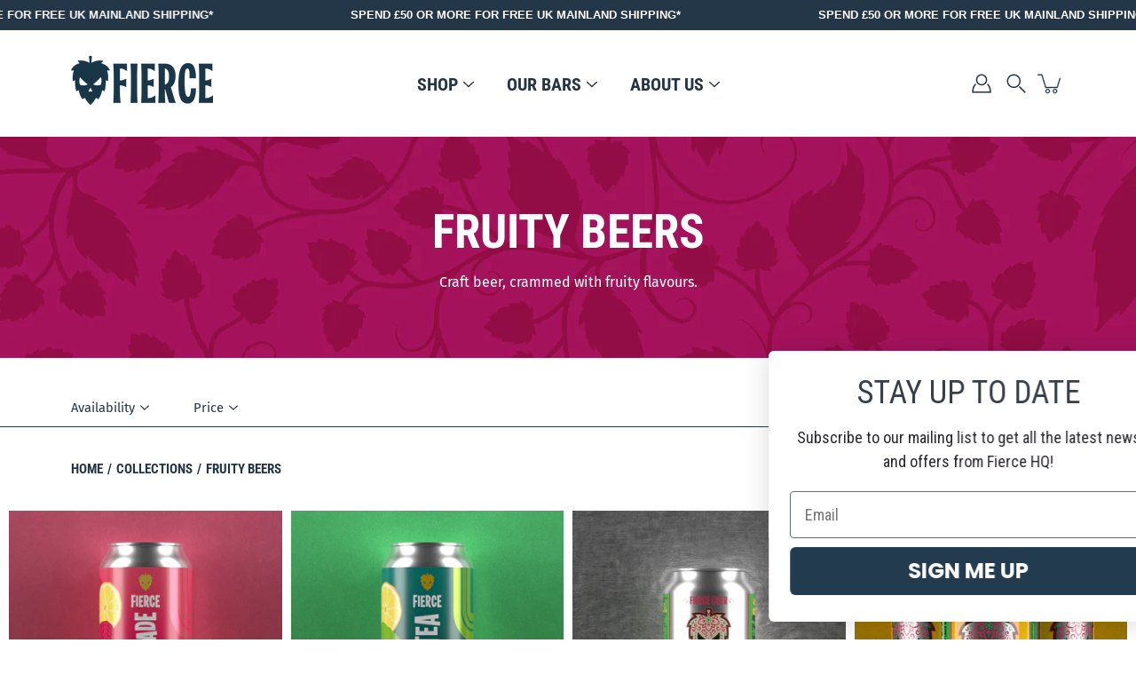

--- FILE ---
content_type: text/html; charset=utf-8
request_url: https://fiercebeer.com/collections/fruity-beers
body_size: 46752
content:
<!doctype html>
<html class="no-js no-touch" lang="en">
<head>
    <meta charset="utf-8">
  <meta http-equiv='X-UA-Compatible' content='IE=edge'>
  <meta name="viewport" content="width=device-width, height=device-height, initial-scale=1.0, minimum-scale=1.0">
  <link rel="canonical" href="https://fiercebeer.com/collections/fruity-beers">
  <link rel="preconnect" href="https://cdn.shopify.com" crossorigin>
  <!-- ======================= Modular Theme V5.0.0 ========================= --><link rel="preconnect" href="https://fonts.shopifycdn.com" crossorigin><link rel="preload" as="font" href="//fiercebeer.com/cdn/fonts/fira_sans/firasans_n4.2bbe25c7eff81f2190328b1f4c09fff694a30391.woff2" type="font/woff2" crossorigin><link rel="preload" as="font" href="//fiercebeer.com/cdn/fonts/roboto_condensed/robotocondensed_n7.0c73a613503672be244d2f29ab6ddd3fc3cc69ae.woff2" type="font/woff2" crossorigin><link rel="preload" as="image" href="//fiercebeer.com/cdn/shop/t/7/assets/loading.svg?v=25500050876666789991751886427">

  <link href="//fiercebeer.com/cdn/shop/t/7/assets/theme.css?v=179292982392307446131751886427" as="style" rel="preload">
  <link href="//fiercebeer.com/cdn/shop/t/7/assets/vendor.js?v=128361262246776507581751886427" as="script" rel="preload">
  <link href="//fiercebeer.com/cdn/shop/t/7/assets/theme.js?v=174571903013985094181751886427" as="script" rel="preload">


  <title>FRUITY BEERS &ndash; Fierce Beer</title><link rel="shortcut icon" href="//fiercebeer.com/cdn/shop/files/Fierce_favicon_32p_red_hophead_32x32.png?v=1697021443" type="image/png"><meta name="description" content="Craft beer, crammed with fruity flavours."><!-- /snippets/social-meta-tags.liquid -->

<meta property="og:site_name" content="Fierce Beer">
<meta property="og:url" content="https://fiercebeer.com/collections/fruity-beers">
<meta property="og:title" content="FRUITY BEERS">
<meta property="og:type" content="product.group">
<meta property="og:description" content="Craft beer, crammed with fruity flavours."><meta property="og:image" content="http://fiercebeer.com/cdn/shop/collections/COLLECTIONS_IMAGES_Oct23_2.jpg?v=1713363837">
  <meta property="og:image:secure_url" content="https://fiercebeer.com/cdn/shop/collections/COLLECTIONS_IMAGES_Oct23_2.jpg?v=1713363837">
  <meta property="og:image:width" content="5333">
  <meta property="og:image:height" content="3333"><meta name="twitter:card" content="summary_large_image">
<meta name="twitter:title" content="FRUITY BEERS">
<meta name="twitter:description" content="Craft beer, crammed with fruity flavours."><style data-shopify>@font-face {
  font-family: "Roboto Condensed";
  font-weight: 700;
  font-style: normal;
  font-display: swap;
  src: url("//fiercebeer.com/cdn/fonts/roboto_condensed/robotocondensed_n7.0c73a613503672be244d2f29ab6ddd3fc3cc69ae.woff2") format("woff2"),
       url("//fiercebeer.com/cdn/fonts/roboto_condensed/robotocondensed_n7.ef6ece86ba55f49c27c4904a493c283a40f3a66e.woff") format("woff");
}

    @font-face {
  font-family: "Fira Sans";
  font-weight: 400;
  font-style: normal;
  font-display: swap;
  src: url("//fiercebeer.com/cdn/fonts/fira_sans/firasans_n4.2bbe25c7eff81f2190328b1f4c09fff694a30391.woff2") format("woff2"),
       url("//fiercebeer.com/cdn/fonts/fira_sans/firasans_n4.3080da6df53473deabf85f231151766e88fe58e5.woff") format("woff");
}

    @font-face {
  font-family: Poppins;
  font-weight: 400;
  font-style: normal;
  font-display: swap;
  src: url("//fiercebeer.com/cdn/fonts/poppins/poppins_n4.0ba78fa5af9b0e1a374041b3ceaadf0a43b41362.woff2") format("woff2"),
       url("//fiercebeer.com/cdn/fonts/poppins/poppins_n4.214741a72ff2596839fc9760ee7a770386cf16ca.woff") format("woff");
}


    
      @font-face {
  font-family: "Roboto Condensed";
  font-weight: 900;
  font-style: normal;
  font-display: swap;
  src: url("//fiercebeer.com/cdn/fonts/roboto_condensed/robotocondensed_n9.2b6d3562288db33acd2d1dd7f3b49bae17bf8c2a.woff2") format("woff2"),
       url("//fiercebeer.com/cdn/fonts/roboto_condensed/robotocondensed_n9.2ac019136325b074bf3010b35c1b65b3b5a99a3f.woff") format("woff");
}

    

    
      @font-face {
  font-family: "Fira Sans";
  font-weight: 700;
  font-style: normal;
  font-display: swap;
  src: url("//fiercebeer.com/cdn/fonts/fira_sans/firasans_n7.cc8dbbaa3add99fa3b5746d1e0ac6304aad5a265.woff2") format("woff2"),
       url("//fiercebeer.com/cdn/fonts/fira_sans/firasans_n7.ec664a82413800dfe65a9cde8547a4b8bd643b08.woff") format("woff");
}

    

    
      @font-face {
  font-family: "Fira Sans";
  font-weight: 400;
  font-style: italic;
  font-display: swap;
  src: url("//fiercebeer.com/cdn/fonts/fira_sans/firasans_i4.c80c323ec965c58e05ab85d436c872a499b8b684.woff2") format("woff2"),
       url("//fiercebeer.com/cdn/fonts/fira_sans/firasans_i4.4a2d82e939dfe1cd2fff5fc4411d982dee96dce7.woff") format("woff");
}

    

    
      @font-face {
  font-family: "Fira Sans";
  font-weight: 700;
  font-style: italic;
  font-display: swap;
  src: url("//fiercebeer.com/cdn/fonts/fira_sans/firasans_i7.a949787ab1c615cf91b95a6e513021199c64f31e.woff2") format("woff2"),
       url("//fiercebeer.com/cdn/fonts/fira_sans/firasans_i7.799cab282970134691125391a3ab6bd6bc1306c6.woff") format("woff");
}

    
</style><style data-shopify>:root {
  --COLOR-BACKGROUND: ;
  --COLOR-BACKGROUND-ACCENT: ;
  --COLOR-BACKGROUND-ALPHA-25: ;
  --COLOR-BACKGROUND-ALPHA-35: ;
  --COLOR-BACKGROUND-ALPHA-60: ;
  --COLOR-BACKGROUND-OVERLAY: ;
  --COLOR-BACKGROUND-TABLE-HEADER: ;
  --COLOR-HEADING: #243645;
  --COLOR-TEXT: #243645;
  --COLOR-TEXT-DARK: #080f14;
  --COLOR-TEXT-LIGHT: ;
  --COLOR-TEXT-ALPHA-5: rgba(36, 54, 69, 0.05);
  --COLOR-TEXT-ALPHA-8: rgba(36, 54, 69, 0.08);
  --COLOR-TEXT-ALPHA-10: rgba(36, 54, 69, 0.1);
  --COLOR-TEXT-ALPHA-25: rgba(36, 54, 69, 0.25);
  --COLOR-TEXT-ALPHA-30: rgba(36, 54, 69, 0.3);
  --COLOR-TEXT-ALPHA-55: rgba(36, 54, 69, 0.55);
  --COLOR-TEXT-ALPHA-60: rgba(36, 54, 69, 0.6);
  --COLOR-LABEL: rgba(36, 54, 69, 0.8);
  --COLOR-INPUT-PLACEHOLDER: rgba(36, 54, 69, 0.5);
  --COLOR-CART-TEXT: rgba(36, 54, 69, 0.6);
  --COLOR-BORDER: #243645;
  --COLOR-BORDER-ALPHA-8: rgba(36, 54, 69, 0.08);
  --COLOR-BORDER-DARK: #000000;
  --COLOR-ERROR-TEXT: #e40046;
  --COLOR-ERROR-BG: rgba(228, 0, 70, 0.05);
  --COLOR-ERROR-BORDER: rgba(228, 0, 70, 0.25);
  --COLOR-BADGE-TEXT: #fff;
  --COLOR-BADGE-BG: #243645;
  --COLOR-SEARCH-OVERLAY: rgba(255, 255, 255, 0.9);

  --RADIUS: 0px;
  

  /* === Button General ===*/
  --BTN-FONT-STACK: Poppins, sans-serif;
  --BTN-FONT-WEIGHT: 400;
  --BTN-FONT-STYLE: normal;
  --BTN-FONT-SIZE: 16px;

  --BTN-LETTER-SPACING: 0.025em;
  --BTN-UPPERCASE: none;

  /* === Button Primary ===*/
  --BTN-PRIMARY-BORDER-COLOR: #000;
  --BTN-PRIMARY-BG-COLOR: #243645;
  --BTN-PRIMARY-TEXT-COLOR: #fff;

  
  
    --BTN-PRIMARY-BG-COLOR-BRIGHTER: #476a88;
  

  /* === Button Secondary ===*/
  --BTN-SECONDARY-BORDER-COLOR: #212121;
  --BTN-SECONDARY-BG-COLOR: #ffffff;
  --BTN-SECONDARY-TEXT-COLOR: #212121;

  
  
    --BTN-SECONDARY-BG-COLOR-BRIGHTER: #e6e6e6;
  

  /* === Button White ===*/
  --TEXT-BTN-BORDER-WHITE: #fff;
  --TEXT-BTN-BG-WHITE: #fff;
  --TEXT-BTN-WHITE: #000;
  --TEXT-BTN-BG-WHITE-BRIGHTER: #e6e6e6;

  /* === Button Black ===*/
  --TEXT-BTN-BG-BLACK: #000;
  --TEXT-BTN-BORDER-BLACK: #000;
  --TEXT-BTN-BLACK: #fff;
  --TEXT-BTN-BG-BLACK-BRIGHTER: #333333;

  --COLOR-TAG-SAVING: #f49600;

  --COLOR-WHITE: #fff;
  --COLOR-BLACK: #000;

  --BODY-LETTER-SPACING: 0px;
  --HEADING-LETTER-SPACING: 0px;
  --NAV-LETTER-SPACING: 0px;

  --BODY-FONT-FAMILY: "Fira Sans", sans-serif;
  --HEADING-FONT-FAMILY: "Roboto Condensed", sans-serif;
  --NAV-FONT-FAMILY: "Roboto Condensed", sans-serif;

  --BODY-FONT-WEIGHT: 400;
  --HEADING-FONT-WEIGHT: 700;
  --NAV-FONT-WEIGHT: 700;

  --BODY-FONT-STYLE: normal;
  --HEADING-FONT-STYLE: normal;
  --NAV-FONT-STYLE: normal;

  --BODY-FONT-WEIGHT-MEDIUM: 400;
  --BODY-FONT-WEIGHT-BOLD: 500;
  --NAV-FONT-WEIGHT-MEDIUM: 400;
  --NAV-FONT-WEIGHT-BOLD: 800;

  --HEADING-FONT-WEIGHT-BOLD: 800;

  --FONT-ADJUST-BODY: 1.05;
  --FONT-ADJUST-HEADING: 1.25;
  --FONT-ADJUST-NAV: 1.35;

  --IMAGE-SIZE: contain;
  --IMAGE-ASPECT-RATIO: 1;
  --IMAGE-ASPECT-RATIO-PADDING: 100%;

  --PRODUCT-COLUMNS: 4;--COLUMNS: 2;
  --COLUMNS-MEDIUM: 2;
  --COLUMNS-SMALL: 1;
  --COLUMNS-MOBILE: 1;

  --icon-loading: url( "//fiercebeer.com/cdn/shop/t/7/assets/loading.svg?v=25500050876666789991751886427" );
  --icon-zoom-in: url( "//fiercebeer.com/cdn/shop/t/7/assets/icon-zoom-in.svg?v=66463440030260818311751886427" );
  --icon-zoom-out: url( "//fiercebeer.com/cdn/shop/t/7/assets/icon-zoom-out.svg?v=19447117299412374421751886427" );

  --header-height: 120px;
  --header-initial-height: 120px;
  --scrollbar-width: 0px;
  --collection-featured-block-height: none;

  /* font size x line height + top/bottom paddings */
  --announcement-height-default: calc(0.8rem * var(--FONT-ADJUST-BODY) * 1.5 + 14px);
  --announcement-height-desktop: 0px;
  --announcement-height-mobile: 0px;

  
  --color-placeholder-bg: #ABA9A9;
  --color-placeholder-fill: rgba(246, 247, 255, 0.3);

  --swatch-size: 22px;

  
  --overlay-color: #000;
  --overlay-opacity: 0;

  
  --gutter: 10px;
  --gap: 10px;
  --outer: 10px;
  --outer-offset: calc(var(--outer) * -1);

  
  --move-offset: 20px;

  
  --PARALLAX-STRENGTH-MIN: 110.0%;
  --PARALLAX-STRENGTH-MAX: 120.0%;

  
  --PI: 3.14159265358979
}</style><link href="//fiercebeer.com/cdn/shop/t/7/assets/theme.css?v=179292982392307446131751886427" rel="stylesheet" type="text/css" media="all" /><script type="text/javascript">
    if (window.MSInputMethodContext && document.documentMode) {
      var scripts = document.getElementsByTagName('script')[0];
      var polyfill = document.createElement("script");
      polyfill.defer = true;
      polyfill.src = "//fiercebeer.com/cdn/shop/t/7/assets/ie11.js?v=144489047535103983231751886427";

      scripts.parentNode.insertBefore(polyfill, scripts);
    } else {
      document.documentElement.className = document.documentElement.className.replace('no-js', 'js');
    }

    let root = '/';
    if (root[root.length - 1] !== '/') {
      root = `${root}/`;
    }

    window.theme = {
      info: {
        name: 'Modular'
      },
      version: '5.0.0',
      routes: {
        root: root,
        search_url: "\/search",
        cart_url: "\/cart",
        product_recommendations_url: "\/recommendations\/products",
        predictive_search_url: '/search/suggest',
      },
      assets: {
        photoswipe: '//fiercebeer.com/cdn/shop/t/7/assets/photoswipe.js?v=114544845719583953841751886427',
        smoothscroll: '//fiercebeer.com/cdn/shop/t/7/assets/smoothscroll.js?v=37906625415260927261751886427',
        no_image: "//fiercebeer.com/cdn/shopifycloud/storefront/assets/no-image-2048-a2addb12_1024x.gif",
        blank: "\/\/fiercebeer.com\/cdn\/shop\/t\/7\/assets\/blank_1x1.gif?v=50849316544257392421751886427",
        swatches: '//fiercebeer.com/cdn/shop/t/7/assets/swatches.json?v=153762849283573572451751886427',
        base: "//fiercebeer.com/cdn/shop/t/7/assets/",
        image: '//fiercebeer.com/cdn/shop/t/7/assets/image.png?v=982',
      },
      translations: {
        add_to_cart: "Add to Cart",
        form_submit: "Add to Cart",
        form_submit_error: "Woops!",
        on_sale: "Sale",
        pre_order: "Pre-order",
        sold_out: "Sold out",
        unavailable: "Unavailable",
        from: "From",
        no_results: "No results found for “{{ terms }}”. Check the spelling or use a different word or phrase.",
        free: "Free",
        color: ["Color"," Colour"],
        delete_confirm: "Are you sure you wish to delete this address?",
      },
      icons: {
        arrowNavSlider: 'M0.0776563715,49.6974826 L0.0776563715,50.3266624 C0.0882978908,50.4524827 0.146435015,50.5626537 0.234305795,50.6407437 C0.234697028,50.7982538 0.39181593,50.7982538 0.39181593,50.9556075 C0.39181593,51.1129611 0.548934833,51.1127264 0.548934833,51.27008 C0.636101395,51.27008 0.706053735,51.3405018 0.706053735,51.4271989 L36.3981789,88.377449 C36.9898787,88.9427015 37.7935482,89.2908983 38.6778897,89.2908983 C39.5622313,89.2908983 40.3661354,88.9429363 40.9590089,88.3761189 C41.5534473,87.8297238 41.9253528,87.0464767 41.9253528,86.1759065 C41.9253528,85.3053363 41.5534473,84.5227934 40.9597131,83.9766331 L10.297036,52.0652206 L96.9330092,52.8421298 C98.6696895,52.8421298 100.077578,51.4342411 100.077578,49.6975608 C100.077578,47.9608805 98.6696895,46.5529919 96.9330092,46.5529919 L10.297036,46.5529919 L40.9578352,15.4206794 C41.4680804,14.8636428 41.7811445,14.1180323 41.7811445,13.299496 C41.7811445,12.4018526 41.4053267,11.5926276 40.8022812,11.0197852 C40.2533823,10.422843 39.4701352,10.0509375 38.599565,10.0509375 C37.7289948,10.0509375 36.9464519,10.422843 36.4002916,11.0165771 L36.3981007,11.018768 L0.863172638,47.1829542 C0.863172638,47.3400731 0.863172638,47.3400731 0.706053735,47.4974267 C0.618887173,47.4974267 0.548934833,47.5678485 0.548934833,47.6545456 C0.548934833,47.8116645 0.39181593,47.8116645 0.39181593,47.9690181 L0.234697028,47.9690181 L0.234697028,48.2834907 C0.146356768,48.3619719 0.0882196443,48.4723777 0.077578125,48.5964766 L0.077578125,49.6984215 L0.0776563715,49.6974826 Z',
      },
      settings: {
        enableAcceptTerms: false,
        enableAjaxCart: true,
        enablePaymentButton: true,
        enableVideoLooping: false,
        showQuickView: true,
        showQuantity: true,
        imageBackgroundSize: "contain",
        hoverImage: false,
        savingBadgeType: "percentage",
        showBadge: true,
        showSoldBadge: true,
        showSavingBadge: true,
        quickButton: null,
        currencyCodeEnable: false,
        moneyFormat: false ? "£{{amount}} GBP" : "£{{amount}}",
        swatchesType: "theme",
      },
      moneyWithoutCurrencyFormat: "£{{amount}}",
      moneyWithCurrencyFormat: "£{{amount}} GBP",
      strings: {
        saving_badge: "Save {{ discount }}",
        saving_up_to_badge: "Save up to {{ discount }}",
      }
    };

    window.slate = window.slate || {};

    if (window.performance) {
      window.performance.mark('init');
    } else {
      window.fastNetworkAndCPU = false;
    }
  </script>

  <!-- Shopify app scripts =========================================================== --><!-- Theme Javascript ============================================================== -->
  <script src="//fiercebeer.com/cdn/shop/t/7/assets/vendor.js?v=128361262246776507581751886427" defer></script>
  <script src="//fiercebeer.com/cdn/shop/t/7/assets/theme.js?v=174571903013985094181751886427" defer></script><script>window.performance && window.performance.mark && window.performance.mark('shopify.content_for_header.start');</script><meta name="google-site-verification" content="JNRL-n9iCIYcg5tHlUs-SsufZ50F_ycZUd2TLD97Ldk">
<meta id="shopify-digital-wallet" name="shopify-digital-wallet" content="/70549864723/digital_wallets/dialog">
<meta name="shopify-checkout-api-token" content="9580be80ba0816c89269cb437881c051">
<link rel="alternate" type="application/atom+xml" title="Feed" href="/collections/fruity-beers.atom" />
<link rel="alternate" type="application/json+oembed" href="https://fiercebeer.com/collections/fruity-beers.oembed">
<script async="async" src="/checkouts/internal/preloads.js?locale=en-GB"></script>
<link rel="preconnect" href="https://shop.app" crossorigin="anonymous">
<script async="async" src="https://shop.app/checkouts/internal/preloads.js?locale=en-GB&shop_id=70549864723" crossorigin="anonymous"></script>
<script id="apple-pay-shop-capabilities" type="application/json">{"shopId":70549864723,"countryCode":"GB","currencyCode":"GBP","merchantCapabilities":["supports3DS"],"merchantId":"gid:\/\/shopify\/Shop\/70549864723","merchantName":"Fierce Beer","requiredBillingContactFields":["postalAddress","email","phone"],"requiredShippingContactFields":["postalAddress","email","phone"],"shippingType":"shipping","supportedNetworks":["visa","maestro","masterCard","amex","discover","elo"],"total":{"type":"pending","label":"Fierce Beer","amount":"1.00"},"shopifyPaymentsEnabled":true,"supportsSubscriptions":true}</script>
<script id="shopify-features" type="application/json">{"accessToken":"9580be80ba0816c89269cb437881c051","betas":["rich-media-storefront-analytics"],"domain":"fiercebeer.com","predictiveSearch":true,"shopId":70549864723,"locale":"en"}</script>
<script>var Shopify = Shopify || {};
Shopify.shop = "fierce-beer-2326.myshopify.com";
Shopify.locale = "en";
Shopify.currency = {"active":"GBP","rate":"1.0"};
Shopify.country = "GB";
Shopify.theme = {"name":"Upgrade to Modular 5.0.0 - PC","id":180583989633,"schema_name":"Modular","schema_version":"5.0.0","theme_store_id":849,"role":"main"};
Shopify.theme.handle = "null";
Shopify.theme.style = {"id":null,"handle":null};
Shopify.cdnHost = "fiercebeer.com/cdn";
Shopify.routes = Shopify.routes || {};
Shopify.routes.root = "/";</script>
<script type="module">!function(o){(o.Shopify=o.Shopify||{}).modules=!0}(window);</script>
<script>!function(o){function n(){var o=[];function n(){o.push(Array.prototype.slice.apply(arguments))}return n.q=o,n}var t=o.Shopify=o.Shopify||{};t.loadFeatures=n(),t.autoloadFeatures=n()}(window);</script>
<script>
  window.ShopifyPay = window.ShopifyPay || {};
  window.ShopifyPay.apiHost = "shop.app\/pay";
  window.ShopifyPay.redirectState = null;
</script>
<script id="shop-js-analytics" type="application/json">{"pageType":"collection"}</script>
<script defer="defer" async type="module" src="//fiercebeer.com/cdn/shopifycloud/shop-js/modules/v2/client.init-shop-cart-sync_C5BV16lS.en.esm.js"></script>
<script defer="defer" async type="module" src="//fiercebeer.com/cdn/shopifycloud/shop-js/modules/v2/chunk.common_CygWptCX.esm.js"></script>
<script type="module">
  await import("//fiercebeer.com/cdn/shopifycloud/shop-js/modules/v2/client.init-shop-cart-sync_C5BV16lS.en.esm.js");
await import("//fiercebeer.com/cdn/shopifycloud/shop-js/modules/v2/chunk.common_CygWptCX.esm.js");

  window.Shopify.SignInWithShop?.initShopCartSync?.({"fedCMEnabled":true,"windoidEnabled":true});

</script>
<script>
  window.Shopify = window.Shopify || {};
  if (!window.Shopify.featureAssets) window.Shopify.featureAssets = {};
  window.Shopify.featureAssets['shop-js'] = {"shop-cart-sync":["modules/v2/client.shop-cart-sync_ZFArdW7E.en.esm.js","modules/v2/chunk.common_CygWptCX.esm.js"],"init-fed-cm":["modules/v2/client.init-fed-cm_CmiC4vf6.en.esm.js","modules/v2/chunk.common_CygWptCX.esm.js"],"shop-button":["modules/v2/client.shop-button_tlx5R9nI.en.esm.js","modules/v2/chunk.common_CygWptCX.esm.js"],"shop-cash-offers":["modules/v2/client.shop-cash-offers_DOA2yAJr.en.esm.js","modules/v2/chunk.common_CygWptCX.esm.js","modules/v2/chunk.modal_D71HUcav.esm.js"],"init-windoid":["modules/v2/client.init-windoid_sURxWdc1.en.esm.js","modules/v2/chunk.common_CygWptCX.esm.js"],"shop-toast-manager":["modules/v2/client.shop-toast-manager_ClPi3nE9.en.esm.js","modules/v2/chunk.common_CygWptCX.esm.js"],"init-shop-email-lookup-coordinator":["modules/v2/client.init-shop-email-lookup-coordinator_B8hsDcYM.en.esm.js","modules/v2/chunk.common_CygWptCX.esm.js"],"init-shop-cart-sync":["modules/v2/client.init-shop-cart-sync_C5BV16lS.en.esm.js","modules/v2/chunk.common_CygWptCX.esm.js"],"avatar":["modules/v2/client.avatar_BTnouDA3.en.esm.js"],"pay-button":["modules/v2/client.pay-button_FdsNuTd3.en.esm.js","modules/v2/chunk.common_CygWptCX.esm.js"],"init-customer-accounts":["modules/v2/client.init-customer-accounts_DxDtT_ad.en.esm.js","modules/v2/client.shop-login-button_C5VAVYt1.en.esm.js","modules/v2/chunk.common_CygWptCX.esm.js","modules/v2/chunk.modal_D71HUcav.esm.js"],"init-shop-for-new-customer-accounts":["modules/v2/client.init-shop-for-new-customer-accounts_ChsxoAhi.en.esm.js","modules/v2/client.shop-login-button_C5VAVYt1.en.esm.js","modules/v2/chunk.common_CygWptCX.esm.js","modules/v2/chunk.modal_D71HUcav.esm.js"],"shop-login-button":["modules/v2/client.shop-login-button_C5VAVYt1.en.esm.js","modules/v2/chunk.common_CygWptCX.esm.js","modules/v2/chunk.modal_D71HUcav.esm.js"],"init-customer-accounts-sign-up":["modules/v2/client.init-customer-accounts-sign-up_CPSyQ0Tj.en.esm.js","modules/v2/client.shop-login-button_C5VAVYt1.en.esm.js","modules/v2/chunk.common_CygWptCX.esm.js","modules/v2/chunk.modal_D71HUcav.esm.js"],"shop-follow-button":["modules/v2/client.shop-follow-button_Cva4Ekp9.en.esm.js","modules/v2/chunk.common_CygWptCX.esm.js","modules/v2/chunk.modal_D71HUcav.esm.js"],"checkout-modal":["modules/v2/client.checkout-modal_BPM8l0SH.en.esm.js","modules/v2/chunk.common_CygWptCX.esm.js","modules/v2/chunk.modal_D71HUcav.esm.js"],"lead-capture":["modules/v2/client.lead-capture_Bi8yE_yS.en.esm.js","modules/v2/chunk.common_CygWptCX.esm.js","modules/v2/chunk.modal_D71HUcav.esm.js"],"shop-login":["modules/v2/client.shop-login_D6lNrXab.en.esm.js","modules/v2/chunk.common_CygWptCX.esm.js","modules/v2/chunk.modal_D71HUcav.esm.js"],"payment-terms":["modules/v2/client.payment-terms_CZxnsJam.en.esm.js","modules/v2/chunk.common_CygWptCX.esm.js","modules/v2/chunk.modal_D71HUcav.esm.js"]};
</script>
<script>(function() {
  var isLoaded = false;
  function asyncLoad() {
    if (isLoaded) return;
    isLoaded = true;
    var urls = ["https:\/\/smart-age-verification.herokuapp.com\/assets\/ageverify.js?shop=fierce-beer-2326.myshopify.com","https:\/\/ajax.googleapis.com\/ajax\/libs\/jquery\/3.6.0\/jquery.min.js?shop=fierce-beer-2326.myshopify.com","https:\/\/cdn.nfcube.com\/instafeed-6ad977e170885913cc84967edbafa8a2.js?shop=fierce-beer-2326.myshopify.com"];
    for (var i = 0; i < urls.length; i++) {
      var s = document.createElement('script');
      s.type = 'text/javascript';
      s.async = true;
      s.src = urls[i];
      var x = document.getElementsByTagName('script')[0];
      x.parentNode.insertBefore(s, x);
    }
  };
  if(window.attachEvent) {
    window.attachEvent('onload', asyncLoad);
  } else {
    window.addEventListener('load', asyncLoad, false);
  }
})();</script>
<script id="__st">var __st={"a":70549864723,"offset":0,"reqid":"0992a1be-a655-47c7-abc7-984d49b46926-1768662097","pageurl":"fiercebeer.com\/collections\/fruity-beers","u":"1be9afec1aee","p":"collection","rtyp":"collection","rid":462010581267};</script>
<script>window.ShopifyPaypalV4VisibilityTracking = true;</script>
<script id="captcha-bootstrap">!function(){'use strict';const t='contact',e='account',n='new_comment',o=[[t,t],['blogs',n],['comments',n],[t,'customer']],c=[[e,'customer_login'],[e,'guest_login'],[e,'recover_customer_password'],[e,'create_customer']],r=t=>t.map((([t,e])=>`form[action*='/${t}']:not([data-nocaptcha='true']) input[name='form_type'][value='${e}']`)).join(','),a=t=>()=>t?[...document.querySelectorAll(t)].map((t=>t.form)):[];function s(){const t=[...o],e=r(t);return a(e)}const i='password',u='form_key',d=['recaptcha-v3-token','g-recaptcha-response','h-captcha-response',i],f=()=>{try{return window.sessionStorage}catch{return}},m='__shopify_v',_=t=>t.elements[u];function p(t,e,n=!1){try{const o=window.sessionStorage,c=JSON.parse(o.getItem(e)),{data:r}=function(t){const{data:e,action:n}=t;return t[m]||n?{data:e,action:n}:{data:t,action:n}}(c);for(const[e,n]of Object.entries(r))t.elements[e]&&(t.elements[e].value=n);n&&o.removeItem(e)}catch(o){console.error('form repopulation failed',{error:o})}}const l='form_type',E='cptcha';function T(t){t.dataset[E]=!0}const w=window,h=w.document,L='Shopify',v='ce_forms',y='captcha';let A=!1;((t,e)=>{const n=(g='f06e6c50-85a8-45c8-87d0-21a2b65856fe',I='https://cdn.shopify.com/shopifycloud/storefront-forms-hcaptcha/ce_storefront_forms_captcha_hcaptcha.v1.5.2.iife.js',D={infoText:'Protected by hCaptcha',privacyText:'Privacy',termsText:'Terms'},(t,e,n)=>{const o=w[L][v],c=o.bindForm;if(c)return c(t,g,e,D).then(n);var r;o.q.push([[t,g,e,D],n]),r=I,A||(h.body.append(Object.assign(h.createElement('script'),{id:'captcha-provider',async:!0,src:r})),A=!0)});var g,I,D;w[L]=w[L]||{},w[L][v]=w[L][v]||{},w[L][v].q=[],w[L][y]=w[L][y]||{},w[L][y].protect=function(t,e){n(t,void 0,e),T(t)},Object.freeze(w[L][y]),function(t,e,n,w,h,L){const[v,y,A,g]=function(t,e,n){const i=e?o:[],u=t?c:[],d=[...i,...u],f=r(d),m=r(i),_=r(d.filter((([t,e])=>n.includes(e))));return[a(f),a(m),a(_),s()]}(w,h,L),I=t=>{const e=t.target;return e instanceof HTMLFormElement?e:e&&e.form},D=t=>v().includes(t);t.addEventListener('submit',(t=>{const e=I(t);if(!e)return;const n=D(e)&&!e.dataset.hcaptchaBound&&!e.dataset.recaptchaBound,o=_(e),c=g().includes(e)&&(!o||!o.value);(n||c)&&t.preventDefault(),c&&!n&&(function(t){try{if(!f())return;!function(t){const e=f();if(!e)return;const n=_(t);if(!n)return;const o=n.value;o&&e.removeItem(o)}(t);const e=Array.from(Array(32),(()=>Math.random().toString(36)[2])).join('');!function(t,e){_(t)||t.append(Object.assign(document.createElement('input'),{type:'hidden',name:u})),t.elements[u].value=e}(t,e),function(t,e){const n=f();if(!n)return;const o=[...t.querySelectorAll(`input[type='${i}']`)].map((({name:t})=>t)),c=[...d,...o],r={};for(const[a,s]of new FormData(t).entries())c.includes(a)||(r[a]=s);n.setItem(e,JSON.stringify({[m]:1,action:t.action,data:r}))}(t,e)}catch(e){console.error('failed to persist form',e)}}(e),e.submit())}));const S=(t,e)=>{t&&!t.dataset[E]&&(n(t,e.some((e=>e===t))),T(t))};for(const o of['focusin','change'])t.addEventListener(o,(t=>{const e=I(t);D(e)&&S(e,y())}));const B=e.get('form_key'),M=e.get(l),P=B&&M;t.addEventListener('DOMContentLoaded',(()=>{const t=y();if(P)for(const e of t)e.elements[l].value===M&&p(e,B);[...new Set([...A(),...v().filter((t=>'true'===t.dataset.shopifyCaptcha))])].forEach((e=>S(e,t)))}))}(h,new URLSearchParams(w.location.search),n,t,e,['guest_login'])})(!0,!0)}();</script>
<script integrity="sha256-4kQ18oKyAcykRKYeNunJcIwy7WH5gtpwJnB7kiuLZ1E=" data-source-attribution="shopify.loadfeatures" defer="defer" src="//fiercebeer.com/cdn/shopifycloud/storefront/assets/storefront/load_feature-a0a9edcb.js" crossorigin="anonymous"></script>
<script crossorigin="anonymous" defer="defer" src="//fiercebeer.com/cdn/shopifycloud/storefront/assets/shopify_pay/storefront-65b4c6d7.js?v=20250812"></script>
<script data-source-attribution="shopify.dynamic_checkout.dynamic.init">var Shopify=Shopify||{};Shopify.PaymentButton=Shopify.PaymentButton||{isStorefrontPortableWallets:!0,init:function(){window.Shopify.PaymentButton.init=function(){};var t=document.createElement("script");t.src="https://fiercebeer.com/cdn/shopifycloud/portable-wallets/latest/portable-wallets.en.js",t.type="module",document.head.appendChild(t)}};
</script>
<script data-source-attribution="shopify.dynamic_checkout.buyer_consent">
  function portableWalletsHideBuyerConsent(e){var t=document.getElementById("shopify-buyer-consent"),n=document.getElementById("shopify-subscription-policy-button");t&&n&&(t.classList.add("hidden"),t.setAttribute("aria-hidden","true"),n.removeEventListener("click",e))}function portableWalletsShowBuyerConsent(e){var t=document.getElementById("shopify-buyer-consent"),n=document.getElementById("shopify-subscription-policy-button");t&&n&&(t.classList.remove("hidden"),t.removeAttribute("aria-hidden"),n.addEventListener("click",e))}window.Shopify?.PaymentButton&&(window.Shopify.PaymentButton.hideBuyerConsent=portableWalletsHideBuyerConsent,window.Shopify.PaymentButton.showBuyerConsent=portableWalletsShowBuyerConsent);
</script>
<script data-source-attribution="shopify.dynamic_checkout.cart.bootstrap">document.addEventListener("DOMContentLoaded",(function(){function t(){return document.querySelector("shopify-accelerated-checkout-cart, shopify-accelerated-checkout")}if(t())Shopify.PaymentButton.init();else{new MutationObserver((function(e,n){t()&&(Shopify.PaymentButton.init(),n.disconnect())})).observe(document.body,{childList:!0,subtree:!0})}}));
</script>
<script id='scb4127' type='text/javascript' async='' src='https://fiercebeer.com/cdn/shopifycloud/privacy-banner/storefront-banner.js'></script><link id="shopify-accelerated-checkout-styles" rel="stylesheet" media="screen" href="https://fiercebeer.com/cdn/shopifycloud/portable-wallets/latest/accelerated-checkout-backwards-compat.css" crossorigin="anonymous">
<style id="shopify-accelerated-checkout-cart">
        #shopify-buyer-consent {
  margin-top: 1em;
  display: inline-block;
  width: 100%;
}

#shopify-buyer-consent.hidden {
  display: none;
}

#shopify-subscription-policy-button {
  background: none;
  border: none;
  padding: 0;
  text-decoration: underline;
  font-size: inherit;
  cursor: pointer;
}

#shopify-subscription-policy-button::before {
  box-shadow: none;
}

      </style>

<script>window.performance && window.performance.mark && window.performance.mark('shopify.content_for_header.end');</script>
<!-- BEGIN app block: shopify://apps/judge-me-reviews/blocks/judgeme_core/61ccd3b1-a9f2-4160-9fe9-4fec8413e5d8 --><!-- Start of Judge.me Core -->






<link rel="dns-prefetch" href="https://cdnwidget.judge.me">
<link rel="dns-prefetch" href="https://cdn.judge.me">
<link rel="dns-prefetch" href="https://cdn1.judge.me">
<link rel="dns-prefetch" href="https://api.judge.me">

<script data-cfasync='false' class='jdgm-settings-script'>window.jdgmSettings={"pagination":5,"disable_web_reviews":false,"badge_no_review_text":"No reviews","badge_n_reviews_text":"{{ n }} review/reviews","badge_star_color":"#F49600","hide_badge_preview_if_no_reviews":true,"badge_hide_text":false,"enforce_center_preview_badge":false,"widget_title":"Customer Reviews","widget_open_form_text":"Write a review","widget_close_form_text":"Cancel review","widget_refresh_page_text":"Refresh page","widget_summary_text":"Based on {{ number_of_reviews }} review/reviews","widget_no_review_text":"Be the first to write a review","widget_name_field_text":"Display name","widget_verified_name_field_text":"Verified Name (public)","widget_name_placeholder_text":"Display name","widget_required_field_error_text":"This field is required.","widget_email_field_text":"Email address","widget_verified_email_field_text":"Verified Email (private, can not be edited)","widget_email_placeholder_text":"Your email address","widget_email_field_error_text":"Please enter a valid email address.","widget_rating_field_text":"Rating","widget_review_title_field_text":"Review Title","widget_review_title_placeholder_text":"Give your review a title","widget_review_body_field_text":"Review content","widget_review_body_placeholder_text":"Start writing here...","widget_pictures_field_text":"Picture/Video (optional)","widget_submit_review_text":"Submit Review","widget_submit_verified_review_text":"Submit Verified Review","widget_submit_success_msg_with_auto_publish":"Thank you! Please refresh the page in a few moments to see your review. You can remove or edit your review by logging into \u003ca href='https://judge.me/login' target='_blank' rel='nofollow noopener'\u003eJudge.me\u003c/a\u003e","widget_submit_success_msg_no_auto_publish":"Thank you! Your review will be published as soon as it is approved by the shop admin. You can remove or edit your review by logging into \u003ca href='https://judge.me/login' target='_blank' rel='nofollow noopener'\u003eJudge.me\u003c/a\u003e","widget_show_default_reviews_out_of_total_text":"Showing {{ n_reviews_shown }} out of {{ n_reviews }} reviews.","widget_show_all_link_text":"Show all","widget_show_less_link_text":"Show less","widget_author_said_text":"{{ reviewer_name }} said:","widget_days_text":"{{ n }} days ago","widget_weeks_text":"{{ n }} week/weeks ago","widget_months_text":"{{ n }} month/months ago","widget_years_text":"{{ n }} year/years ago","widget_yesterday_text":"Yesterday","widget_today_text":"Today","widget_replied_text":"\u003e\u003e {{ shop_name }} replied:","widget_read_more_text":"Read more","widget_reviewer_name_as_initial":"","widget_rating_filter_color":"#fbcd0a","widget_rating_filter_see_all_text":"See all reviews","widget_sorting_most_recent_text":"Most Recent","widget_sorting_highest_rating_text":"Highest Rating","widget_sorting_lowest_rating_text":"Lowest Rating","widget_sorting_with_pictures_text":"Only Pictures","widget_sorting_most_helpful_text":"Most Helpful","widget_open_question_form_text":"Ask a question","widget_reviews_subtab_text":"Reviews","widget_questions_subtab_text":"Questions","widget_question_label_text":"Question","widget_answer_label_text":"Answer","widget_question_placeholder_text":"Write your question here","widget_submit_question_text":"Submit Question","widget_question_submit_success_text":"Thank you for your question! We will notify you once it gets answered.","widget_star_color":"#F49600","verified_badge_text":"Verified","verified_badge_bg_color":"","verified_badge_text_color":"","verified_badge_placement":"left-of-reviewer-name","widget_review_max_height":"","widget_hide_border":false,"widget_social_share":false,"widget_thumb":false,"widget_review_location_show":false,"widget_location_format":"country_iso_code","all_reviews_include_out_of_store_products":true,"all_reviews_out_of_store_text":"(out of store)","all_reviews_pagination":100,"all_reviews_product_name_prefix_text":"about","enable_review_pictures":true,"enable_question_anwser":false,"widget_theme":"leex","review_date_format":"dd/mm/yyyy","default_sort_method":"highest-rating","widget_product_reviews_subtab_text":"Product Reviews","widget_shop_reviews_subtab_text":"Shop Reviews","widget_other_products_reviews_text":"Reviews for other products","widget_store_reviews_subtab_text":"Store reviews","widget_no_store_reviews_text":"This store hasn't received any reviews yet","widget_web_restriction_product_reviews_text":"This product hasn't received any reviews yet","widget_no_items_text":"No items found","widget_show_more_text":"Show more","widget_write_a_store_review_text":"Write a Store Review","widget_other_languages_heading":"Reviews in Other Languages","widget_translate_review_text":"Translate review to {{ language }}","widget_translating_review_text":"Translating...","widget_show_original_translation_text":"Show original ({{ language }})","widget_translate_review_failed_text":"Review couldn't be translated.","widget_translate_review_retry_text":"Retry","widget_translate_review_try_again_later_text":"Try again later","show_product_url_for_grouped_product":false,"widget_sorting_pictures_first_text":"Pictures First","show_pictures_on_all_rev_page_mobile":false,"show_pictures_on_all_rev_page_desktop":false,"floating_tab_hide_mobile_install_preference":false,"floating_tab_button_name":"★ Reviews","floating_tab_title":"Let customers speak for us","floating_tab_button_color":"","floating_tab_button_background_color":"","floating_tab_url":"","floating_tab_url_enabled":false,"floating_tab_tab_style":"text","all_reviews_text_badge_text":"Customers rate us {{ shop.metafields.judgeme.all_reviews_rating | round: 1 }}/5 based on {{ shop.metafields.judgeme.all_reviews_count }} reviews.","all_reviews_text_badge_text_branded_style":"{{ shop.metafields.judgeme.all_reviews_rating | round: 1 }} out of 5 stars based on {{ shop.metafields.judgeme.all_reviews_count }} reviews","is_all_reviews_text_badge_a_link":false,"show_stars_for_all_reviews_text_badge":false,"all_reviews_text_badge_url":"","all_reviews_text_style":"branded","all_reviews_text_color_style":"custom","all_reviews_text_color":"#842410","all_reviews_text_show_jm_brand":false,"featured_carousel_show_header":true,"featured_carousel_title":"Let customers speak for us","testimonials_carousel_title":"Customers are saying","videos_carousel_title":"Real customer stories","cards_carousel_title":"Customers are saying","featured_carousel_count_text":"from {{ n }} reviews","featured_carousel_add_link_to_all_reviews_page":false,"featured_carousel_url":"","featured_carousel_show_images":true,"featured_carousel_autoslide_interval":5,"featured_carousel_arrows_on_the_sides":false,"featured_carousel_height":250,"featured_carousel_width":80,"featured_carousel_image_size":0,"featured_carousel_image_height":250,"featured_carousel_arrow_color":"#eeeeee","verified_count_badge_style":"branded","verified_count_badge_orientation":"horizontal","verified_count_badge_color_style":"judgeme_brand_color","verified_count_badge_color":"#108474","is_verified_count_badge_a_link":false,"verified_count_badge_url":"","verified_count_badge_show_jm_brand":true,"widget_rating_preset_default":5,"widget_first_sub_tab":"product-reviews","widget_show_histogram":true,"widget_histogram_use_custom_color":false,"widget_pagination_use_custom_color":false,"widget_star_use_custom_color":false,"widget_verified_badge_use_custom_color":false,"widget_write_review_use_custom_color":false,"picture_reminder_submit_button":"Upload Pictures","enable_review_videos":false,"mute_video_by_default":false,"widget_sorting_videos_first_text":"Videos First","widget_review_pending_text":"Pending","featured_carousel_items_for_large_screen":3,"social_share_options_order":"Facebook,Twitter","remove_microdata_snippet":true,"disable_json_ld":false,"enable_json_ld_products":false,"preview_badge_show_question_text":false,"preview_badge_no_question_text":"No questions","preview_badge_n_question_text":"{{ number_of_questions }} question/questions","qa_badge_show_icon":false,"qa_badge_position":"same-row","remove_judgeme_branding":false,"widget_add_search_bar":false,"widget_search_bar_placeholder":"Search","widget_sorting_verified_only_text":"Verified only","featured_carousel_theme":"default","featured_carousel_show_rating":true,"featured_carousel_show_title":true,"featured_carousel_show_body":true,"featured_carousel_show_date":false,"featured_carousel_show_reviewer":true,"featured_carousel_show_product":false,"featured_carousel_header_background_color":"#108474","featured_carousel_header_text_color":"#ffffff","featured_carousel_name_product_separator":"reviewed","featured_carousel_full_star_background":"#108474","featured_carousel_empty_star_background":"#dadada","featured_carousel_vertical_theme_background":"#f9fafb","featured_carousel_verified_badge_enable":true,"featured_carousel_verified_badge_color":"#108474","featured_carousel_border_style":"round","featured_carousel_review_line_length_limit":3,"featured_carousel_more_reviews_button_text":"Read more reviews","featured_carousel_view_product_button_text":"View product","all_reviews_page_load_reviews_on":"scroll","all_reviews_page_load_more_text":"Load More Reviews","disable_fb_tab_reviews":false,"enable_ajax_cdn_cache":false,"widget_advanced_speed_features":5,"widget_public_name_text":"displayed publicly like","default_reviewer_name":"John Smith","default_reviewer_name_has_non_latin":true,"widget_reviewer_anonymous":"Anonymous","medals_widget_title":"Judge.me Review Medals","medals_widget_background_color":"#f9fafb","medals_widget_position":"footer_all_pages","medals_widget_border_color":"#f9fafb","medals_widget_verified_text_position":"left","medals_widget_use_monochromatic_version":false,"medals_widget_elements_color":"#108474","show_reviewer_avatar":true,"widget_invalid_yt_video_url_error_text":"Not a YouTube video URL","widget_max_length_field_error_text":"Please enter no more than {0} characters.","widget_show_country_flag":false,"widget_show_collected_via_shop_app":true,"widget_verified_by_shop_badge_style":"light","widget_verified_by_shop_text":"Verified by Shop","widget_show_photo_gallery":false,"widget_load_with_code_splitting":true,"widget_ugc_install_preference":false,"widget_ugc_title":"Made by us, Shared by you","widget_ugc_subtitle":"Tag us to see your picture featured in our page","widget_ugc_arrows_color":"#ffffff","widget_ugc_primary_button_text":"Buy Now","widget_ugc_primary_button_background_color":"#108474","widget_ugc_primary_button_text_color":"#ffffff","widget_ugc_primary_button_border_width":"0","widget_ugc_primary_button_border_style":"none","widget_ugc_primary_button_border_color":"#108474","widget_ugc_primary_button_border_radius":"25","widget_ugc_secondary_button_text":"Load More","widget_ugc_secondary_button_background_color":"#ffffff","widget_ugc_secondary_button_text_color":"#108474","widget_ugc_secondary_button_border_width":"2","widget_ugc_secondary_button_border_style":"solid","widget_ugc_secondary_button_border_color":"#108474","widget_ugc_secondary_button_border_radius":"25","widget_ugc_reviews_button_text":"View Reviews","widget_ugc_reviews_button_background_color":"#ffffff","widget_ugc_reviews_button_text_color":"#108474","widget_ugc_reviews_button_border_width":"2","widget_ugc_reviews_button_border_style":"solid","widget_ugc_reviews_button_border_color":"#108474","widget_ugc_reviews_button_border_radius":"25","widget_ugc_reviews_button_link_to":"judgeme-reviews-page","widget_ugc_show_post_date":true,"widget_ugc_max_width":"800","widget_rating_metafield_value_type":true,"widget_primary_color":"#233749","widget_enable_secondary_color":false,"widget_secondary_color":"#edf5f5","widget_summary_average_rating_text":"{{ average_rating }} out of 5","widget_media_grid_title":"Customer photos \u0026 videos","widget_media_grid_see_more_text":"See more","widget_round_style":false,"widget_show_product_medals":true,"widget_verified_by_judgeme_text":"Verified by Judge.me","widget_show_store_medals":true,"widget_verified_by_judgeme_text_in_store_medals":"Verified by Judge.me","widget_media_field_exceed_quantity_message":"Sorry, we can only accept {{ max_media }} for one review.","widget_media_field_exceed_limit_message":"{{ file_name }} is too large, please select a {{ media_type }} less than {{ size_limit }}MB.","widget_review_submitted_text":"Review Submitted!","widget_question_submitted_text":"Question Submitted!","widget_close_form_text_question":"Cancel","widget_write_your_answer_here_text":"Write your answer here","widget_enabled_branded_link":true,"widget_show_collected_by_judgeme":false,"widget_reviewer_name_color":"","widget_write_review_text_color":"","widget_write_review_bg_color":"","widget_collected_by_judgeme_text":"collected by Judge.me","widget_pagination_type":"standard","widget_load_more_text":"Load More","widget_load_more_color":"#108474","widget_full_review_text":"Full Review","widget_read_more_reviews_text":"Read More Reviews","widget_read_questions_text":"Read Questions","widget_questions_and_answers_text":"Questions \u0026 Answers","widget_verified_by_text":"Verified by","widget_verified_text":"Verified","widget_number_of_reviews_text":"{{ number_of_reviews }} reviews","widget_back_button_text":"Back","widget_next_button_text":"Next","widget_custom_forms_filter_button":"Filters","custom_forms_style":"horizontal","widget_show_review_information":false,"how_reviews_are_collected":"How reviews are collected?","widget_show_review_keywords":false,"widget_gdpr_statement":"How we use your data: We'll only contact you about the review you left, and only if necessary. By submitting your review, you agree to Judge.me's \u003ca href='https://judge.me/terms' target='_blank' rel='nofollow noopener'\u003eterms\u003c/a\u003e, \u003ca href='https://judge.me/privacy' target='_blank' rel='nofollow noopener'\u003eprivacy\u003c/a\u003e and \u003ca href='https://judge.me/content-policy' target='_blank' rel='nofollow noopener'\u003econtent\u003c/a\u003e policies.","widget_multilingual_sorting_enabled":false,"widget_translate_review_content_enabled":false,"widget_translate_review_content_method":"manual","popup_widget_review_selection":"automatically_with_pictures","popup_widget_round_border_style":true,"popup_widget_show_title":true,"popup_widget_show_body":true,"popup_widget_show_reviewer":false,"popup_widget_show_product":true,"popup_widget_show_pictures":true,"popup_widget_use_review_picture":true,"popup_widget_show_on_home_page":true,"popup_widget_show_on_product_page":true,"popup_widget_show_on_collection_page":true,"popup_widget_show_on_cart_page":true,"popup_widget_position":"bottom_left","popup_widget_first_review_delay":5,"popup_widget_duration":5,"popup_widget_interval":5,"popup_widget_review_count":5,"popup_widget_hide_on_mobile":true,"review_snippet_widget_round_border_style":true,"review_snippet_widget_card_color":"#FFFFFF","review_snippet_widget_slider_arrows_background_color":"#FFFFFF","review_snippet_widget_slider_arrows_color":"#000000","review_snippet_widget_star_color":"#108474","show_product_variant":false,"all_reviews_product_variant_label_text":"Variant: ","widget_show_verified_branding":true,"widget_ai_summary_title":"Customers say","widget_ai_summary_disclaimer":"AI-powered review summary based on recent customer reviews","widget_show_ai_summary":false,"widget_show_ai_summary_bg":false,"widget_show_review_title_input":false,"redirect_reviewers_invited_via_email":"external_form","request_store_review_after_product_review":true,"request_review_other_products_in_order":true,"review_form_color_scheme":"default","review_form_corner_style":"square","review_form_star_color":{},"review_form_text_color":"#333333","review_form_background_color":"#ffffff","review_form_field_background_color":"#fafafa","review_form_button_color":{},"review_form_button_text_color":"#ffffff","review_form_modal_overlay_color":"#000000","review_content_screen_title_text":"How would you rate this product?","review_content_introduction_text":"We would love it if you would share a bit about your experience.","store_review_form_title_text":"How would you rate this store?","store_review_form_introduction_text":"We would love it if you would share a bit about your experience.","show_review_guidance_text":true,"one_star_review_guidance_text":"Poor","five_star_review_guidance_text":"Great","customer_information_screen_title_text":"About you","customer_information_introduction_text":"Please tell us more about you.","custom_questions_screen_title_text":"Your experience in more detail","custom_questions_introduction_text":"Here are a few questions to help us understand more about your experience.","review_submitted_screen_title_text":"Thanks for your review!","review_submitted_screen_thank_you_text":"We are processing it and it will appear on the store soon.","review_submitted_screen_email_verification_text":"Please confirm your email by clicking the link we just sent you. This helps us keep reviews authentic.","review_submitted_request_store_review_text":"Would you like to share your experience of shopping with us?","review_submitted_review_other_products_text":"Would you like to review these products?","store_review_screen_title_text":"Would you like to share your experience of shopping with us?","store_review_introduction_text":"We value your feedback and use it to improve. Please share any thoughts or suggestions you have.","reviewer_media_screen_title_picture_text":"Share a picture","reviewer_media_introduction_picture_text":"Upload a photo to support your review.","reviewer_media_screen_title_video_text":"Share a video","reviewer_media_introduction_video_text":"Upload a video to support your review.","reviewer_media_screen_title_picture_or_video_text":"Share a picture or video","reviewer_media_introduction_picture_or_video_text":"Upload a photo or video to support your review.","reviewer_media_youtube_url_text":"Paste your Youtube URL here","advanced_settings_next_step_button_text":"Next","advanced_settings_close_review_button_text":"Close","modal_write_review_flow":true,"write_review_flow_required_text":"Required","write_review_flow_privacy_message_text":"We respect your privacy.","write_review_flow_anonymous_text":"Post review as anonymous","write_review_flow_visibility_text":"This won't be visible to other customers.","write_review_flow_multiple_selection_help_text":"Select as many as you like","write_review_flow_single_selection_help_text":"Select one option","write_review_flow_required_field_error_text":"This field is required","write_review_flow_invalid_email_error_text":"Please enter a valid email address","write_review_flow_max_length_error_text":"Max. {{ max_length }} characters.","write_review_flow_media_upload_text":"\u003cb\u003eClick to upload\u003c/b\u003e or drag and drop","write_review_flow_gdpr_statement":"We'll only contact you about your review if necessary. By submitting your review, you agree to our \u003ca href='https://judge.me/terms' target='_blank' rel='nofollow noopener'\u003eterms and conditions\u003c/a\u003e and \u003ca href='https://judge.me/privacy' target='_blank' rel='nofollow noopener'\u003eprivacy policy\u003c/a\u003e.","rating_only_reviews_enabled":false,"show_negative_reviews_help_screen":false,"new_review_flow_help_screen_rating_threshold":3,"negative_review_resolution_screen_title_text":"Tell us more","negative_review_resolution_text":"Your experience matters to us. If there were issues with your purchase, we're here to help. Feel free to reach out to us, we'd love the opportunity to make things right.","negative_review_resolution_button_text":"Contact us","negative_review_resolution_proceed_with_review_text":"Leave a review","negative_review_resolution_subject":"Issue with purchase from {{ shop_name }}.{{ order_name }}","preview_badge_collection_page_install_status":false,"widget_review_custom_css":"","preview_badge_custom_css":"","preview_badge_stars_count":"5-stars","featured_carousel_custom_css":"","floating_tab_custom_css":"","all_reviews_widget_custom_css":"","medals_widget_custom_css":"","verified_badge_custom_css":"","all_reviews_text_custom_css":"","transparency_badges_collected_via_store_invite":false,"transparency_badges_from_another_provider":false,"transparency_badges_collected_from_store_visitor":false,"transparency_badges_collected_by_verified_review_provider":false,"transparency_badges_earned_reward":false,"transparency_badges_collected_via_store_invite_text":"Review collected via store invitation","transparency_badges_from_another_provider_text":"Review collected from another provider","transparency_badges_collected_from_store_visitor_text":"Review collected from a store visitor","transparency_badges_written_in_google_text":"Review written in Google","transparency_badges_written_in_etsy_text":"Review written in Etsy","transparency_badges_written_in_shop_app_text":"Review written in Shop App","transparency_badges_earned_reward_text":"Review earned a reward for future purchase","product_review_widget_per_page":10,"widget_store_review_label_text":"Review about the store","checkout_comment_extension_title_on_product_page":"Customer Comments","checkout_comment_extension_num_latest_comment_show":5,"checkout_comment_extension_format":"name_and_timestamp","checkout_comment_customer_name":"last_initial","checkout_comment_comment_notification":true,"preview_badge_collection_page_install_preference":false,"preview_badge_home_page_install_preference":false,"preview_badge_product_page_install_preference":false,"review_widget_install_preference":"","review_carousel_install_preference":false,"floating_reviews_tab_install_preference":"none","verified_reviews_count_badge_install_preference":false,"all_reviews_text_install_preference":false,"review_widget_best_location":false,"judgeme_medals_install_preference":false,"review_widget_revamp_enabled":false,"review_widget_qna_enabled":false,"review_widget_header_theme":"minimal","review_widget_widget_title_enabled":true,"review_widget_header_text_size":"medium","review_widget_header_text_weight":"regular","review_widget_average_rating_style":"compact","review_widget_bar_chart_enabled":true,"review_widget_bar_chart_type":"numbers","review_widget_bar_chart_style":"standard","review_widget_expanded_media_gallery_enabled":false,"review_widget_reviews_section_theme":"standard","review_widget_image_style":"thumbnails","review_widget_review_image_ratio":"square","review_widget_stars_size":"medium","review_widget_verified_badge":"standard_text","review_widget_review_title_text_size":"medium","review_widget_review_text_size":"medium","review_widget_review_text_length":"medium","review_widget_number_of_columns_desktop":3,"review_widget_carousel_transition_speed":5,"review_widget_custom_questions_answers_display":"always","review_widget_button_text_color":"#FFFFFF","review_widget_text_color":"#000000","review_widget_lighter_text_color":"#7B7B7B","review_widget_corner_styling":"soft","review_widget_review_word_singular":"review","review_widget_review_word_plural":"reviews","review_widget_voting_label":"Helpful?","review_widget_shop_reply_label":"Reply from {{ shop_name }}:","review_widget_filters_title":"Filters","qna_widget_question_word_singular":"Question","qna_widget_question_word_plural":"Questions","qna_widget_answer_reply_label":"Answer from {{ answerer_name }}:","qna_content_screen_title_text":"Ask a question about this product","qna_widget_question_required_field_error_text":"Please enter your question.","qna_widget_flow_gdpr_statement":"We'll only contact you about your question if necessary. By submitting your question, you agree to our \u003ca href='https://judge.me/terms' target='_blank' rel='nofollow noopener'\u003eterms and conditions\u003c/a\u003e and \u003ca href='https://judge.me/privacy' target='_blank' rel='nofollow noopener'\u003eprivacy policy\u003c/a\u003e.","qna_widget_question_submitted_text":"Thanks for your question!","qna_widget_close_form_text_question":"Close","qna_widget_question_submit_success_text":"We’ll notify you by email when your question is answered.","all_reviews_widget_v2025_enabled":false,"all_reviews_widget_v2025_header_theme":"default","all_reviews_widget_v2025_widget_title_enabled":true,"all_reviews_widget_v2025_header_text_size":"medium","all_reviews_widget_v2025_header_text_weight":"regular","all_reviews_widget_v2025_average_rating_style":"compact","all_reviews_widget_v2025_bar_chart_enabled":true,"all_reviews_widget_v2025_bar_chart_type":"numbers","all_reviews_widget_v2025_bar_chart_style":"standard","all_reviews_widget_v2025_expanded_media_gallery_enabled":false,"all_reviews_widget_v2025_show_store_medals":true,"all_reviews_widget_v2025_show_photo_gallery":true,"all_reviews_widget_v2025_show_review_keywords":false,"all_reviews_widget_v2025_show_ai_summary":false,"all_reviews_widget_v2025_show_ai_summary_bg":false,"all_reviews_widget_v2025_add_search_bar":false,"all_reviews_widget_v2025_default_sort_method":"most-recent","all_reviews_widget_v2025_reviews_per_page":10,"all_reviews_widget_v2025_reviews_section_theme":"default","all_reviews_widget_v2025_image_style":"thumbnails","all_reviews_widget_v2025_review_image_ratio":"square","all_reviews_widget_v2025_stars_size":"medium","all_reviews_widget_v2025_verified_badge":"bold_badge","all_reviews_widget_v2025_review_title_text_size":"medium","all_reviews_widget_v2025_review_text_size":"medium","all_reviews_widget_v2025_review_text_length":"medium","all_reviews_widget_v2025_number_of_columns_desktop":3,"all_reviews_widget_v2025_carousel_transition_speed":5,"all_reviews_widget_v2025_custom_questions_answers_display":"always","all_reviews_widget_v2025_show_product_variant":false,"all_reviews_widget_v2025_show_reviewer_avatar":true,"all_reviews_widget_v2025_reviewer_name_as_initial":"","all_reviews_widget_v2025_review_location_show":false,"all_reviews_widget_v2025_location_format":"","all_reviews_widget_v2025_show_country_flag":false,"all_reviews_widget_v2025_verified_by_shop_badge_style":"light","all_reviews_widget_v2025_social_share":false,"all_reviews_widget_v2025_social_share_options_order":"Facebook,Twitter,LinkedIn,Pinterest","all_reviews_widget_v2025_pagination_type":"standard","all_reviews_widget_v2025_button_text_color":"#FFFFFF","all_reviews_widget_v2025_text_color":"#000000","all_reviews_widget_v2025_lighter_text_color":"#7B7B7B","all_reviews_widget_v2025_corner_styling":"soft","all_reviews_widget_v2025_title":"Customer reviews","all_reviews_widget_v2025_ai_summary_title":"Customers say about this store","all_reviews_widget_v2025_no_review_text":"Be the first to write a review","platform":"shopify","branding_url":"https://app.judge.me/reviews","branding_text":"Powered by Judge.me","locale":"en","reply_name":"Fierce Beer","widget_version":"3.0","footer":true,"autopublish":true,"review_dates":true,"enable_custom_form":false,"shop_locale":"en","enable_multi_locales_translations":false,"show_review_title_input":false,"review_verification_email_status":"always","can_be_branded":true,"reply_name_text":"Fierce Beer"};</script> <style class='jdgm-settings-style'>.jdgm-xx{left:0}:root{--jdgm-primary-color: #233749;--jdgm-secondary-color: rgba(35,55,73,0.1);--jdgm-star-color: #F49600;--jdgm-write-review-text-color: white;--jdgm-write-review-bg-color: #233749;--jdgm-paginate-color: #233749;--jdgm-border-radius: 0;--jdgm-reviewer-name-color: #233749}.jdgm-histogram__bar-content{background-color:#233749}.jdgm-rev[data-verified-buyer=true] .jdgm-rev__icon.jdgm-rev__icon:after,.jdgm-rev__buyer-badge.jdgm-rev__buyer-badge{color:white;background-color:#233749}.jdgm-review-widget--small .jdgm-gallery.jdgm-gallery .jdgm-gallery__thumbnail-link:nth-child(8) .jdgm-gallery__thumbnail-wrapper.jdgm-gallery__thumbnail-wrapper:before{content:"See more"}@media only screen and (min-width: 768px){.jdgm-gallery.jdgm-gallery .jdgm-gallery__thumbnail-link:nth-child(8) .jdgm-gallery__thumbnail-wrapper.jdgm-gallery__thumbnail-wrapper:before{content:"See more"}}.jdgm-preview-badge .jdgm-star.jdgm-star{color:#F49600}.jdgm-prev-badge[data-average-rating='0.00']{display:none !important}.jdgm-author-all-initials{display:none !important}.jdgm-author-last-initial{display:none !important}.jdgm-rev-widg__title{visibility:hidden}.jdgm-rev-widg__summary-text{visibility:hidden}.jdgm-prev-badge__text{visibility:hidden}.jdgm-rev__prod-link-prefix:before{content:'about'}.jdgm-rev__variant-label:before{content:'Variant: '}.jdgm-rev__out-of-store-text:before{content:'(out of store)'}@media only screen and (min-width: 768px){.jdgm-rev__pics .jdgm-rev_all-rev-page-picture-separator,.jdgm-rev__pics .jdgm-rev__product-picture{display:none}}@media only screen and (max-width: 768px){.jdgm-rev__pics .jdgm-rev_all-rev-page-picture-separator,.jdgm-rev__pics .jdgm-rev__product-picture{display:none}}.jdgm-preview-badge[data-template="product"]{display:none !important}.jdgm-preview-badge[data-template="collection"]{display:none !important}.jdgm-preview-badge[data-template="index"]{display:none !important}.jdgm-review-widget[data-from-snippet="true"]{display:none !important}.jdgm-verified-count-badget[data-from-snippet="true"]{display:none !important}.jdgm-carousel-wrapper[data-from-snippet="true"]{display:none !important}.jdgm-all-reviews-text[data-from-snippet="true"]{display:none !important}.jdgm-medals-section[data-from-snippet="true"]{display:none !important}.jdgm-ugc-media-wrapper[data-from-snippet="true"]{display:none !important}.jdgm-rev__transparency-badge[data-badge-type="review_collected_via_store_invitation"]{display:none !important}.jdgm-rev__transparency-badge[data-badge-type="review_collected_from_another_provider"]{display:none !important}.jdgm-rev__transparency-badge[data-badge-type="review_collected_from_store_visitor"]{display:none !important}.jdgm-rev__transparency-badge[data-badge-type="review_written_in_etsy"]{display:none !important}.jdgm-rev__transparency-badge[data-badge-type="review_written_in_google_business"]{display:none !important}.jdgm-rev__transparency-badge[data-badge-type="review_written_in_shop_app"]{display:none !important}.jdgm-rev__transparency-badge[data-badge-type="review_earned_for_future_purchase"]{display:none !important}.jdgm-review-snippet-widget .jdgm-rev-snippet-widget__cards-container .jdgm-rev-snippet-card{border-radius:8px;background:#fff}.jdgm-review-snippet-widget .jdgm-rev-snippet-widget__cards-container .jdgm-rev-snippet-card__rev-rating .jdgm-star{color:#108474}.jdgm-review-snippet-widget .jdgm-rev-snippet-widget__prev-btn,.jdgm-review-snippet-widget .jdgm-rev-snippet-widget__next-btn{border-radius:50%;background:#fff}.jdgm-review-snippet-widget .jdgm-rev-snippet-widget__prev-btn>svg,.jdgm-review-snippet-widget .jdgm-rev-snippet-widget__next-btn>svg{fill:#000}.jdgm-full-rev-modal.rev-snippet-widget .jm-mfp-container .jm-mfp-content,.jdgm-full-rev-modal.rev-snippet-widget .jm-mfp-container .jdgm-full-rev__icon,.jdgm-full-rev-modal.rev-snippet-widget .jm-mfp-container .jdgm-full-rev__pic-img,.jdgm-full-rev-modal.rev-snippet-widget .jm-mfp-container .jdgm-full-rev__reply{border-radius:8px}.jdgm-full-rev-modal.rev-snippet-widget .jm-mfp-container .jdgm-full-rev[data-verified-buyer="true"] .jdgm-full-rev__icon::after{border-radius:8px}.jdgm-full-rev-modal.rev-snippet-widget .jm-mfp-container .jdgm-full-rev .jdgm-rev__buyer-badge{border-radius:calc( 8px / 2 )}.jdgm-full-rev-modal.rev-snippet-widget .jm-mfp-container .jdgm-full-rev .jdgm-full-rev__replier::before{content:'Fierce Beer'}.jdgm-full-rev-modal.rev-snippet-widget .jm-mfp-container .jdgm-full-rev .jdgm-full-rev__product-button{border-radius:calc( 8px * 6 )}
</style> <style class='jdgm-settings-style'></style> <script data-cfasync="false" type="text/javascript" async src="https://cdnwidget.judge.me/shopify_v2/leex.js" id="judgeme_widget_leex_js"></script>
<link id="judgeme_widget_leex_css" rel="stylesheet" type="text/css" media="nope!" onload="this.media='all'" href="https://cdnwidget.judge.me/widget_v3/theme/leex.css">

  
  
  
  <style class='jdgm-miracle-styles'>
  @-webkit-keyframes jdgm-spin{0%{-webkit-transform:rotate(0deg);-ms-transform:rotate(0deg);transform:rotate(0deg)}100%{-webkit-transform:rotate(359deg);-ms-transform:rotate(359deg);transform:rotate(359deg)}}@keyframes jdgm-spin{0%{-webkit-transform:rotate(0deg);-ms-transform:rotate(0deg);transform:rotate(0deg)}100%{-webkit-transform:rotate(359deg);-ms-transform:rotate(359deg);transform:rotate(359deg)}}@font-face{font-family:'JudgemeStar';src:url("[data-uri]") format("woff");font-weight:normal;font-style:normal}.jdgm-star{font-family:'JudgemeStar';display:inline !important;text-decoration:none !important;padding:0 4px 0 0 !important;margin:0 !important;font-weight:bold;opacity:1;-webkit-font-smoothing:antialiased;-moz-osx-font-smoothing:grayscale}.jdgm-star:hover{opacity:1}.jdgm-star:last-of-type{padding:0 !important}.jdgm-star.jdgm--on:before{content:"\e000"}.jdgm-star.jdgm--off:before{content:"\e001"}.jdgm-star.jdgm--half:before{content:"\e002"}.jdgm-widget *{margin:0;line-height:1.4;-webkit-box-sizing:border-box;-moz-box-sizing:border-box;box-sizing:border-box;-webkit-overflow-scrolling:touch}.jdgm-hidden{display:none !important;visibility:hidden !important}.jdgm-temp-hidden{display:none}.jdgm-spinner{width:40px;height:40px;margin:auto;border-radius:50%;border-top:2px solid #eee;border-right:2px solid #eee;border-bottom:2px solid #eee;border-left:2px solid #ccc;-webkit-animation:jdgm-spin 0.8s infinite linear;animation:jdgm-spin 0.8s infinite linear}.jdgm-spinner:empty{display:block}.jdgm-prev-badge{display:block !important}

</style>


  
  
   


<script data-cfasync='false' class='jdgm-script'>
!function(e){window.jdgm=window.jdgm||{},jdgm.CDN_HOST="https://cdnwidget.judge.me/",jdgm.CDN_HOST_ALT="https://cdn2.judge.me/cdn/widget_frontend/",jdgm.API_HOST="https://api.judge.me/",jdgm.CDN_BASE_URL="https://cdn.shopify.com/extensions/019bc7fe-07a5-7fc5-85e3-4a4175980733/judgeme-extensions-296/assets/",
jdgm.docReady=function(d){(e.attachEvent?"complete"===e.readyState:"loading"!==e.readyState)?
setTimeout(d,0):e.addEventListener("DOMContentLoaded",d)},jdgm.loadCSS=function(d,t,o,a){
!o&&jdgm.loadCSS.requestedUrls.indexOf(d)>=0||(jdgm.loadCSS.requestedUrls.push(d),
(a=e.createElement("link")).rel="stylesheet",a.class="jdgm-stylesheet",a.media="nope!",
a.href=d,a.onload=function(){this.media="all",t&&setTimeout(t)},e.body.appendChild(a))},
jdgm.loadCSS.requestedUrls=[],jdgm.loadJS=function(e,d){var t=new XMLHttpRequest;
t.onreadystatechange=function(){4===t.readyState&&(Function(t.response)(),d&&d(t.response))},
t.open("GET",e),t.onerror=function(){if(e.indexOf(jdgm.CDN_HOST)===0&&jdgm.CDN_HOST_ALT!==jdgm.CDN_HOST){var f=e.replace(jdgm.CDN_HOST,jdgm.CDN_HOST_ALT);jdgm.loadJS(f,d)}},t.send()},jdgm.docReady((function(){(window.jdgmLoadCSS||e.querySelectorAll(
".jdgm-widget, .jdgm-all-reviews-page").length>0)&&(jdgmSettings.widget_load_with_code_splitting?
parseFloat(jdgmSettings.widget_version)>=3?jdgm.loadCSS(jdgm.CDN_HOST+"widget_v3/base.css"):
jdgm.loadCSS(jdgm.CDN_HOST+"widget/base.css"):jdgm.loadCSS(jdgm.CDN_HOST+"shopify_v2.css"),
jdgm.loadJS(jdgm.CDN_HOST+"loa"+"der.js"))}))}(document);
</script>
<noscript><link rel="stylesheet" type="text/css" media="all" href="https://cdnwidget.judge.me/shopify_v2.css"></noscript>

<!-- BEGIN app snippet: theme_fix_tags --><script>
  (function() {
    var jdgmThemeFixes = null;
    if (!jdgmThemeFixes) return;
    var thisThemeFix = jdgmThemeFixes[Shopify.theme.id];
    if (!thisThemeFix) return;

    if (thisThemeFix.html) {
      document.addEventListener("DOMContentLoaded", function() {
        var htmlDiv = document.createElement('div');
        htmlDiv.classList.add('jdgm-theme-fix-html');
        htmlDiv.innerHTML = thisThemeFix.html;
        document.body.append(htmlDiv);
      });
    };

    if (thisThemeFix.css) {
      var styleTag = document.createElement('style');
      styleTag.classList.add('jdgm-theme-fix-style');
      styleTag.innerHTML = thisThemeFix.css;
      document.head.append(styleTag);
    };

    if (thisThemeFix.js) {
      var scriptTag = document.createElement('script');
      scriptTag.classList.add('jdgm-theme-fix-script');
      scriptTag.innerHTML = thisThemeFix.js;
      document.head.append(scriptTag);
    };
  })();
</script>
<!-- END app snippet -->
<!-- End of Judge.me Core -->



<!-- END app block --><!-- BEGIN app block: shopify://apps/klaviyo-email-marketing-sms/blocks/klaviyo-onsite-embed/2632fe16-c075-4321-a88b-50b567f42507 -->












  <script async src="https://static.klaviyo.com/onsite/js/WvdPPm/klaviyo.js?company_id=WvdPPm"></script>
  <script>!function(){if(!window.klaviyo){window._klOnsite=window._klOnsite||[];try{window.klaviyo=new Proxy({},{get:function(n,i){return"push"===i?function(){var n;(n=window._klOnsite).push.apply(n,arguments)}:function(){for(var n=arguments.length,o=new Array(n),w=0;w<n;w++)o[w]=arguments[w];var t="function"==typeof o[o.length-1]?o.pop():void 0,e=new Promise((function(n){window._klOnsite.push([i].concat(o,[function(i){t&&t(i),n(i)}]))}));return e}}})}catch(n){window.klaviyo=window.klaviyo||[],window.klaviyo.push=function(){var n;(n=window._klOnsite).push.apply(n,arguments)}}}}();</script>

  




  <script>
    window.klaviyoReviewsProductDesignMode = false
  </script>







<!-- END app block --><script src="https://cdn.shopify.com/extensions/019bc7fe-07a5-7fc5-85e3-4a4175980733/judgeme-extensions-296/assets/loader.js" type="text/javascript" defer="defer"></script>
<script src="https://cdn.shopify.com/extensions/019bc4b9-ba3d-74ed-aa06-6d08a90c3faf/pre-order-66/assets/pre-order.min.js" type="text/javascript" defer="defer"></script>
<script src="https://cdn.shopify.com/extensions/019b0ca3-aa13-7aa2-a0b4-6cb667a1f6f7/essential-countdown-timer-55/assets/countdown_timer_essential_apps.min.js" type="text/javascript" defer="defer"></script>
<link href="https://monorail-edge.shopifysvc.com" rel="dns-prefetch">
<script>(function(){if ("sendBeacon" in navigator && "performance" in window) {try {var session_token_from_headers = performance.getEntriesByType('navigation')[0].serverTiming.find(x => x.name == '_s').description;} catch {var session_token_from_headers = undefined;}var session_cookie_matches = document.cookie.match(/_shopify_s=([^;]*)/);var session_token_from_cookie = session_cookie_matches && session_cookie_matches.length === 2 ? session_cookie_matches[1] : "";var session_token = session_token_from_headers || session_token_from_cookie || "";function handle_abandonment_event(e) {var entries = performance.getEntries().filter(function(entry) {return /monorail-edge.shopifysvc.com/.test(entry.name);});if (!window.abandonment_tracked && entries.length === 0) {window.abandonment_tracked = true;var currentMs = Date.now();var navigation_start = performance.timing.navigationStart;var payload = {shop_id: 70549864723,url: window.location.href,navigation_start,duration: currentMs - navigation_start,session_token,page_type: "collection"};window.navigator.sendBeacon("https://monorail-edge.shopifysvc.com/v1/produce", JSON.stringify({schema_id: "online_store_buyer_site_abandonment/1.1",payload: payload,metadata: {event_created_at_ms: currentMs,event_sent_at_ms: currentMs}}));}}window.addEventListener('pagehide', handle_abandonment_event);}}());</script>
<script id="web-pixels-manager-setup">(function e(e,d,r,n,o){if(void 0===o&&(o={}),!Boolean(null===(a=null===(i=window.Shopify)||void 0===i?void 0:i.analytics)||void 0===a?void 0:a.replayQueue)){var i,a;window.Shopify=window.Shopify||{};var t=window.Shopify;t.analytics=t.analytics||{};var s=t.analytics;s.replayQueue=[],s.publish=function(e,d,r){return s.replayQueue.push([e,d,r]),!0};try{self.performance.mark("wpm:start")}catch(e){}var l=function(){var e={modern:/Edge?\/(1{2}[4-9]|1[2-9]\d|[2-9]\d{2}|\d{4,})\.\d+(\.\d+|)|Firefox\/(1{2}[4-9]|1[2-9]\d|[2-9]\d{2}|\d{4,})\.\d+(\.\d+|)|Chrom(ium|e)\/(9{2}|\d{3,})\.\d+(\.\d+|)|(Maci|X1{2}).+ Version\/(15\.\d+|(1[6-9]|[2-9]\d|\d{3,})\.\d+)([,.]\d+|)( \(\w+\)|)( Mobile\/\w+|) Safari\/|Chrome.+OPR\/(9{2}|\d{3,})\.\d+\.\d+|(CPU[ +]OS|iPhone[ +]OS|CPU[ +]iPhone|CPU IPhone OS|CPU iPad OS)[ +]+(15[._]\d+|(1[6-9]|[2-9]\d|\d{3,})[._]\d+)([._]\d+|)|Android:?[ /-](13[3-9]|1[4-9]\d|[2-9]\d{2}|\d{4,})(\.\d+|)(\.\d+|)|Android.+Firefox\/(13[5-9]|1[4-9]\d|[2-9]\d{2}|\d{4,})\.\d+(\.\d+|)|Android.+Chrom(ium|e)\/(13[3-9]|1[4-9]\d|[2-9]\d{2}|\d{4,})\.\d+(\.\d+|)|SamsungBrowser\/([2-9]\d|\d{3,})\.\d+/,legacy:/Edge?\/(1[6-9]|[2-9]\d|\d{3,})\.\d+(\.\d+|)|Firefox\/(5[4-9]|[6-9]\d|\d{3,})\.\d+(\.\d+|)|Chrom(ium|e)\/(5[1-9]|[6-9]\d|\d{3,})\.\d+(\.\d+|)([\d.]+$|.*Safari\/(?![\d.]+ Edge\/[\d.]+$))|(Maci|X1{2}).+ Version\/(10\.\d+|(1[1-9]|[2-9]\d|\d{3,})\.\d+)([,.]\d+|)( \(\w+\)|)( Mobile\/\w+|) Safari\/|Chrome.+OPR\/(3[89]|[4-9]\d|\d{3,})\.\d+\.\d+|(CPU[ +]OS|iPhone[ +]OS|CPU[ +]iPhone|CPU IPhone OS|CPU iPad OS)[ +]+(10[._]\d+|(1[1-9]|[2-9]\d|\d{3,})[._]\d+)([._]\d+|)|Android:?[ /-](13[3-9]|1[4-9]\d|[2-9]\d{2}|\d{4,})(\.\d+|)(\.\d+|)|Mobile Safari.+OPR\/([89]\d|\d{3,})\.\d+\.\d+|Android.+Firefox\/(13[5-9]|1[4-9]\d|[2-9]\d{2}|\d{4,})\.\d+(\.\d+|)|Android.+Chrom(ium|e)\/(13[3-9]|1[4-9]\d|[2-9]\d{2}|\d{4,})\.\d+(\.\d+|)|Android.+(UC? ?Browser|UCWEB|U3)[ /]?(15\.([5-9]|\d{2,})|(1[6-9]|[2-9]\d|\d{3,})\.\d+)\.\d+|SamsungBrowser\/(5\.\d+|([6-9]|\d{2,})\.\d+)|Android.+MQ{2}Browser\/(14(\.(9|\d{2,})|)|(1[5-9]|[2-9]\d|\d{3,})(\.\d+|))(\.\d+|)|K[Aa][Ii]OS\/(3\.\d+|([4-9]|\d{2,})\.\d+)(\.\d+|)/},d=e.modern,r=e.legacy,n=navigator.userAgent;return n.match(d)?"modern":n.match(r)?"legacy":"unknown"}(),u="modern"===l?"modern":"legacy",c=(null!=n?n:{modern:"",legacy:""})[u],f=function(e){return[e.baseUrl,"/wpm","/b",e.hashVersion,"modern"===e.buildTarget?"m":"l",".js"].join("")}({baseUrl:d,hashVersion:r,buildTarget:u}),m=function(e){var d=e.version,r=e.bundleTarget,n=e.surface,o=e.pageUrl,i=e.monorailEndpoint;return{emit:function(e){var a=e.status,t=e.errorMsg,s=(new Date).getTime(),l=JSON.stringify({metadata:{event_sent_at_ms:s},events:[{schema_id:"web_pixels_manager_load/3.1",payload:{version:d,bundle_target:r,page_url:o,status:a,surface:n,error_msg:t},metadata:{event_created_at_ms:s}}]});if(!i)return console&&console.warn&&console.warn("[Web Pixels Manager] No Monorail endpoint provided, skipping logging."),!1;try{return self.navigator.sendBeacon.bind(self.navigator)(i,l)}catch(e){}var u=new XMLHttpRequest;try{return u.open("POST",i,!0),u.setRequestHeader("Content-Type","text/plain"),u.send(l),!0}catch(e){return console&&console.warn&&console.warn("[Web Pixels Manager] Got an unhandled error while logging to Monorail."),!1}}}}({version:r,bundleTarget:l,surface:e.surface,pageUrl:self.location.href,monorailEndpoint:e.monorailEndpoint});try{o.browserTarget=l,function(e){var d=e.src,r=e.async,n=void 0===r||r,o=e.onload,i=e.onerror,a=e.sri,t=e.scriptDataAttributes,s=void 0===t?{}:t,l=document.createElement("script"),u=document.querySelector("head"),c=document.querySelector("body");if(l.async=n,l.src=d,a&&(l.integrity=a,l.crossOrigin="anonymous"),s)for(var f in s)if(Object.prototype.hasOwnProperty.call(s,f))try{l.dataset[f]=s[f]}catch(e){}if(o&&l.addEventListener("load",o),i&&l.addEventListener("error",i),u)u.appendChild(l);else{if(!c)throw new Error("Did not find a head or body element to append the script");c.appendChild(l)}}({src:f,async:!0,onload:function(){if(!function(){var e,d;return Boolean(null===(d=null===(e=window.Shopify)||void 0===e?void 0:e.analytics)||void 0===d?void 0:d.initialized)}()){var d=window.webPixelsManager.init(e)||void 0;if(d){var r=window.Shopify.analytics;r.replayQueue.forEach((function(e){var r=e[0],n=e[1],o=e[2];d.publishCustomEvent(r,n,o)})),r.replayQueue=[],r.publish=d.publishCustomEvent,r.visitor=d.visitor,r.initialized=!0}}},onerror:function(){return m.emit({status:"failed",errorMsg:"".concat(f," has failed to load")})},sri:function(e){var d=/^sha384-[A-Za-z0-9+/=]+$/;return"string"==typeof e&&d.test(e)}(c)?c:"",scriptDataAttributes:o}),m.emit({status:"loading"})}catch(e){m.emit({status:"failed",errorMsg:(null==e?void 0:e.message)||"Unknown error"})}}})({shopId: 70549864723,storefrontBaseUrl: "https://fiercebeer.com",extensionsBaseUrl: "https://extensions.shopifycdn.com/cdn/shopifycloud/web-pixels-manager",monorailEndpoint: "https://monorail-edge.shopifysvc.com/unstable/produce_batch",surface: "storefront-renderer",enabledBetaFlags: ["2dca8a86"],webPixelsConfigList: [{"id":"1988362625","configuration":"{\"accountID\":\"WvdPPm\",\"webPixelConfig\":\"eyJlbmFibGVBZGRlZFRvQ2FydEV2ZW50cyI6IHRydWV9\"}","eventPayloadVersion":"v1","runtimeContext":"STRICT","scriptVersion":"524f6c1ee37bacdca7657a665bdca589","type":"APP","apiClientId":123074,"privacyPurposes":["ANALYTICS","MARKETING"],"dataSharingAdjustments":{"protectedCustomerApprovalScopes":["read_customer_address","read_customer_email","read_customer_name","read_customer_personal_data","read_customer_phone"]}},{"id":"1971192193","configuration":"{\"storeIdentity\":\"fierce-beer-2326.myshopify.com\",\"baseURL\":\"https:\\\/\\\/api.printful.com\\\/shopify-pixels\"}","eventPayloadVersion":"v1","runtimeContext":"STRICT","scriptVersion":"74f275712857ab41bea9d998dcb2f9da","type":"APP","apiClientId":156624,"privacyPurposes":["ANALYTICS","MARKETING","SALE_OF_DATA"],"dataSharingAdjustments":{"protectedCustomerApprovalScopes":["read_customer_address","read_customer_email","read_customer_name","read_customer_personal_data","read_customer_phone"]}},{"id":"1810530689","configuration":"{\"webPixelName\":\"Judge.me\"}","eventPayloadVersion":"v1","runtimeContext":"STRICT","scriptVersion":"34ad157958823915625854214640f0bf","type":"APP","apiClientId":683015,"privacyPurposes":["ANALYTICS"],"dataSharingAdjustments":{"protectedCustomerApprovalScopes":["read_customer_email","read_customer_name","read_customer_personal_data","read_customer_phone"]}},{"id":"1805123969","configuration":"{\"config\":\"{\\\"google_tag_ids\\\":[\\\"G-ZSRGGRYEWZ\\\",\\\"GT-K8HP7JJD\\\"],\\\"target_country\\\":\\\"GB\\\",\\\"gtag_events\\\":[{\\\"type\\\":\\\"search\\\",\\\"action_label\\\":\\\"G-ZSRGGRYEWZ\\\"},{\\\"type\\\":\\\"begin_checkout\\\",\\\"action_label\\\":\\\"G-ZSRGGRYEWZ\\\"},{\\\"type\\\":\\\"view_item\\\",\\\"action_label\\\":[\\\"G-ZSRGGRYEWZ\\\",\\\"MC-CMGK1G4H00\\\"]},{\\\"type\\\":\\\"purchase\\\",\\\"action_label\\\":[\\\"G-ZSRGGRYEWZ\\\",\\\"MC-CMGK1G4H00\\\"]},{\\\"type\\\":\\\"page_view\\\",\\\"action_label\\\":[\\\"G-ZSRGGRYEWZ\\\",\\\"MC-CMGK1G4H00\\\"]},{\\\"type\\\":\\\"add_payment_info\\\",\\\"action_label\\\":\\\"G-ZSRGGRYEWZ\\\"},{\\\"type\\\":\\\"add_to_cart\\\",\\\"action_label\\\":\\\"G-ZSRGGRYEWZ\\\"}],\\\"enable_monitoring_mode\\\":false}\"}","eventPayloadVersion":"v1","runtimeContext":"OPEN","scriptVersion":"b2a88bafab3e21179ed38636efcd8a93","type":"APP","apiClientId":1780363,"privacyPurposes":[],"dataSharingAdjustments":{"protectedCustomerApprovalScopes":["read_customer_address","read_customer_email","read_customer_name","read_customer_personal_data","read_customer_phone"]}},{"id":"shopify-app-pixel","configuration":"{}","eventPayloadVersion":"v1","runtimeContext":"STRICT","scriptVersion":"0450","apiClientId":"shopify-pixel","type":"APP","privacyPurposes":["ANALYTICS","MARKETING"]},{"id":"shopify-custom-pixel","eventPayloadVersion":"v1","runtimeContext":"LAX","scriptVersion":"0450","apiClientId":"shopify-pixel","type":"CUSTOM","privacyPurposes":["ANALYTICS","MARKETING"]}],isMerchantRequest: false,initData: {"shop":{"name":"Fierce Beer","paymentSettings":{"currencyCode":"GBP"},"myshopifyDomain":"fierce-beer-2326.myshopify.com","countryCode":"GB","storefrontUrl":"https:\/\/fiercebeer.com"},"customer":null,"cart":null,"checkout":null,"productVariants":[],"purchasingCompany":null},},"https://fiercebeer.com/cdn","fcfee988w5aeb613cpc8e4bc33m6693e112",{"modern":"","legacy":""},{"shopId":"70549864723","storefrontBaseUrl":"https:\/\/fiercebeer.com","extensionBaseUrl":"https:\/\/extensions.shopifycdn.com\/cdn\/shopifycloud\/web-pixels-manager","surface":"storefront-renderer","enabledBetaFlags":"[\"2dca8a86\"]","isMerchantRequest":"false","hashVersion":"fcfee988w5aeb613cpc8e4bc33m6693e112","publish":"custom","events":"[[\"page_viewed\",{}],[\"collection_viewed\",{\"collection\":{\"id\":\"462010581267\",\"title\":\"FRUITY BEERS\",\"productVariants\":[{\"price\":{\"amount\":3.4,\"currencyCode\":\"GBP\"},\"product\":{\"title\":\"FIERCE LEMONADE WITH RASPBERRY\",\"vendor\":\"Fierce Beer\",\"id\":\"9609177628947\",\"untranslatedTitle\":\"FIERCE LEMONADE WITH RASPBERRY\",\"url\":\"\/products\/fierce-raspberry-lemonade\",\"type\":\"Beer\"},\"id\":\"49570656485651\",\"image\":{\"src\":\"\/\/fiercebeer.com\/cdn\/shop\/files\/FierceRaspberryLemonade44025ShopifyBG-1000pxfor1300pxSQ.png?v=1746184860\"},\"sku\":null,\"title\":\"Default Title\",\"untranslatedTitle\":\"Default Title\"},{\"price\":{\"amount\":3.4,\"currencyCode\":\"GBP\"},\"product\":{\"title\":\"FIERCE ICED TEA WITH LEMON\",\"vendor\":\"Fierce Beer\",\"id\":\"9609174319379\",\"untranslatedTitle\":\"FIERCE ICED TEA WITH LEMON\",\"url\":\"\/products\/fierce-lemon-iced-tea\",\"type\":\"Beer\"},\"id\":\"49570648719635\",\"image\":{\"src\":\"\/\/fiercebeer.com\/cdn\/shop\/files\/FierceLemonIcedTea44025ShopifyBG-1000pxfor1300pxSQ.png?v=1746184886\"},\"sku\":null,\"title\":\"Default Title\",\"untranslatedTitle\":\"Default Title\"},{\"price\":{\"amount\":1.55,\"currencyCode\":\"GBP\"},\"product\":{\"title\":\"CERVEZA 0.5\",\"vendor\":\"Fierce Beer\",\"id\":\"9148995633427\",\"untranslatedTitle\":\"CERVEZA 0.5\",\"url\":\"\/products\/cerveza-0-5\",\"type\":\"Beer\"},\"id\":\"54929140908417\",\"image\":{\"src\":\"\/\/fiercebeer.com\/cdn\/shop\/files\/Cerveza0-5330BGShopify-1000pxfor1300pxSQ.png?v=1733410443\"},\"sku\":null,\"title\":\"Single 330ml Can\",\"untranslatedTitle\":\"Single 330ml Can\"},{\"price\":{\"amount\":6.4,\"currencyCode\":\"GBP\"},\"product\":{\"title\":\"CERVEZA (4x330ml)\",\"vendor\":\"Fierce Beer\",\"id\":\"8817831477523\",\"untranslatedTitle\":\"CERVEZA (4x330ml)\",\"url\":\"\/products\/cerveza-4-pack\",\"type\":\"Beer\"},\"id\":\"47444107198739\",\"image\":{\"src\":\"\/\/fiercebeer.com\/cdn\/shop\/files\/Cerveza4x330BGShopify-1000pxfor1300pxSQ.png?v=1732721216\"},\"sku\":\"FI005-CSS4330CA\",\"title\":\"1 x 4 Pack\",\"untranslatedTitle\":\"1 x 4 Pack\"},{\"price\":{\"amount\":3.3,\"currencyCode\":\"GBP\"},\"product\":{\"title\":\"RHUBARB\",\"vendor\":\"Fierce Beer\",\"id\":\"8744772829459\",\"untranslatedTitle\":\"RHUBARB\",\"url\":\"\/products\/fierce-rhubarb\",\"type\":\"\"},\"id\":\"54951549796737\",\"image\":{\"src\":\"\/\/fiercebeer.com\/cdn\/shop\/files\/Rhubarb440BGShopify-1000pxfor1300pxSQ.png?v=1732703988\"},\"sku\":\"FI003-CSS440\",\"title\":\"Single 440ml Can\",\"untranslatedTitle\":\"Single 440ml Can\"},{\"price\":{\"amount\":3.45,\"currencyCode\":\"GBP\"},\"product\":{\"title\":\"YUZU (OTHERWORLD COLLAB)\",\"vendor\":\"FIERCE BEER\",\"id\":\"15097606537601\",\"untranslatedTitle\":\"YUZU (OTHERWORLD COLLAB)\",\"url\":\"\/products\/yuzu-otherworld-collab\",\"type\":\"Beer\"},\"id\":\"54429996646785\",\"image\":{\"src\":\"\/\/fiercebeer.com\/cdn\/shop\/files\/XOtherworldYuzu440BGShopify.png?v=1750843400\"},\"sku\":null,\"title\":\"Default Title\",\"untranslatedTitle\":\"Default Title\"},{\"price\":{\"amount\":3.3,\"currencyCode\":\"GBP\"},\"product\":{\"title\":\"Soorveza\",\"vendor\":\"FIERCE BEER\",\"id\":\"15101727375745\",\"untranslatedTitle\":\"Soorveza\",\"url\":\"\/products\/soorveza\",\"type\":\"Beer\"},\"id\":\"54449108418945\",\"image\":{\"src\":\"\/\/fiercebeer.com\/cdn\/shop\/files\/Soorveza440BGShopify.png?v=1751446262\"},\"sku\":null,\"title\":\"Default Title\",\"untranslatedTitle\":\"Default Title\"},{\"price\":{\"amount\":3.3,\"currencyCode\":\"GBP\"},\"product\":{\"title\":\"Spicy Soorveza\",\"vendor\":\"FIERCE BEER\",\"id\":\"15101727408513\",\"untranslatedTitle\":\"Spicy Soorveza\",\"url\":\"\/products\/spicy-soorveza\",\"type\":\"Beer\"},\"id\":\"54449108484481\",\"image\":{\"src\":\"\/\/fiercebeer.com\/cdn\/shop\/files\/SpicySoorveza440BGShopify.png?v=1751446525\"},\"sku\":null,\"title\":\"Default Title\",\"untranslatedTitle\":\"Default Title\"},{\"price\":{\"amount\":2.95,\"currencyCode\":\"GBP\"},\"product\":{\"title\":\"TOTALLY RAD (HACKNEY CHURCH COLLAB)\",\"vendor\":\"FIERCE BEER\",\"id\":\"15126361866625\",\"untranslatedTitle\":\"TOTALLY RAD (HACKNEY CHURCH COLLAB)\",\"url\":\"\/products\/totally-rad-hackney-church-collab\",\"type\":\"Beer\"},\"id\":\"54553091703169\",\"image\":{\"src\":\"\/\/fiercebeer.com\/cdn\/shop\/files\/XHackneyChurchTotallyRad440BGShopify.png?v=1753951183\"},\"sku\":null,\"title\":\"Default Title\",\"untranslatedTitle\":\"Default Title\"}]}}]]"});</script><script>
  window.ShopifyAnalytics = window.ShopifyAnalytics || {};
  window.ShopifyAnalytics.meta = window.ShopifyAnalytics.meta || {};
  window.ShopifyAnalytics.meta.currency = 'GBP';
  var meta = {"products":[{"id":9609177628947,"gid":"gid:\/\/shopify\/Product\/9609177628947","vendor":"Fierce Beer","type":"Beer","handle":"fierce-raspberry-lemonade","variants":[{"id":49570656485651,"price":340,"name":"FIERCE LEMONADE WITH RASPBERRY","public_title":null,"sku":null}],"remote":false},{"id":9609174319379,"gid":"gid:\/\/shopify\/Product\/9609174319379","vendor":"Fierce Beer","type":"Beer","handle":"fierce-lemon-iced-tea","variants":[{"id":49570648719635,"price":340,"name":"FIERCE ICED TEA WITH LEMON","public_title":null,"sku":null}],"remote":false},{"id":9148995633427,"gid":"gid:\/\/shopify\/Product\/9148995633427","vendor":"Fierce Beer","type":"Beer","handle":"cerveza-0-5","variants":[{"id":54929140908417,"price":155,"name":"CERVEZA 0.5 - Single 330ml Can","public_title":"Single 330ml Can","sku":null},{"id":54929140941185,"price":1860,"name":"CERVEZA 0.5 - 12 x 330ml Pack","public_title":"12 x 330ml Pack","sku":null},{"id":54929140973953,"price":3720,"name":"CERVEZA 0.5 - 24 x 330ml Pack","public_title":"24 x 330ml Pack","sku":null}],"remote":false},{"id":8817831477523,"gid":"gid:\/\/shopify\/Product\/8817831477523","vendor":"Fierce Beer","type":"Beer","handle":"cerveza-4-pack","variants":[{"id":47444107198739,"price":640,"name":"CERVEZA (4x330ml) - 1 x 4 Pack","public_title":"1 x 4 Pack","sku":"FI005-CSS4330CA"}],"remote":false},{"id":8744772829459,"gid":"gid:\/\/shopify\/Product\/8744772829459","vendor":"Fierce Beer","type":"","handle":"fierce-rhubarb","variants":[{"id":54951549796737,"price":330,"name":"RHUBARB - Single 440ml Can","public_title":"Single 440ml Can","sku":"FI003-CSS440"},{"id":54951549829505,"price":3960,"name":"RHUBARB - 12 x 440ml Pack","public_title":"12 x 440ml Pack","sku":"FI003-CSS441"}],"remote":false},{"id":15097606537601,"gid":"gid:\/\/shopify\/Product\/15097606537601","vendor":"FIERCE BEER","type":"Beer","handle":"yuzu-otherworld-collab","variants":[{"id":54429996646785,"price":345,"name":"YUZU (OTHERWORLD COLLAB)","public_title":null,"sku":null}],"remote":false},{"id":15101727375745,"gid":"gid:\/\/shopify\/Product\/15101727375745","vendor":"FIERCE BEER","type":"Beer","handle":"soorveza","variants":[{"id":54449108418945,"price":330,"name":"Soorveza","public_title":null,"sku":null}],"remote":false},{"id":15101727408513,"gid":"gid:\/\/shopify\/Product\/15101727408513","vendor":"FIERCE BEER","type":"Beer","handle":"spicy-soorveza","variants":[{"id":54449108484481,"price":330,"name":"Spicy Soorveza","public_title":null,"sku":null}],"remote":false},{"id":15126361866625,"gid":"gid:\/\/shopify\/Product\/15126361866625","vendor":"FIERCE BEER","type":"Beer","handle":"totally-rad-hackney-church-collab","variants":[{"id":54553091703169,"price":295,"name":"TOTALLY RAD (HACKNEY CHURCH COLLAB)","public_title":null,"sku":null}],"remote":false}],"page":{"pageType":"collection","resourceType":"collection","resourceId":462010581267,"requestId":"0992a1be-a655-47c7-abc7-984d49b46926-1768662097"}};
  for (var attr in meta) {
    window.ShopifyAnalytics.meta[attr] = meta[attr];
  }
</script>
<script class="analytics">
  (function () {
    var customDocumentWrite = function(content) {
      var jquery = null;

      if (window.jQuery) {
        jquery = window.jQuery;
      } else if (window.Checkout && window.Checkout.$) {
        jquery = window.Checkout.$;
      }

      if (jquery) {
        jquery('body').append(content);
      }
    };

    var hasLoggedConversion = function(token) {
      if (token) {
        return document.cookie.indexOf('loggedConversion=' + token) !== -1;
      }
      return false;
    }

    var setCookieIfConversion = function(token) {
      if (token) {
        var twoMonthsFromNow = new Date(Date.now());
        twoMonthsFromNow.setMonth(twoMonthsFromNow.getMonth() + 2);

        document.cookie = 'loggedConversion=' + token + '; expires=' + twoMonthsFromNow;
      }
    }

    var trekkie = window.ShopifyAnalytics.lib = window.trekkie = window.trekkie || [];
    if (trekkie.integrations) {
      return;
    }
    trekkie.methods = [
      'identify',
      'page',
      'ready',
      'track',
      'trackForm',
      'trackLink'
    ];
    trekkie.factory = function(method) {
      return function() {
        var args = Array.prototype.slice.call(arguments);
        args.unshift(method);
        trekkie.push(args);
        return trekkie;
      };
    };
    for (var i = 0; i < trekkie.methods.length; i++) {
      var key = trekkie.methods[i];
      trekkie[key] = trekkie.factory(key);
    }
    trekkie.load = function(config) {
      trekkie.config = config || {};
      trekkie.config.initialDocumentCookie = document.cookie;
      var first = document.getElementsByTagName('script')[0];
      var script = document.createElement('script');
      script.type = 'text/javascript';
      script.onerror = function(e) {
        var scriptFallback = document.createElement('script');
        scriptFallback.type = 'text/javascript';
        scriptFallback.onerror = function(error) {
                var Monorail = {
      produce: function produce(monorailDomain, schemaId, payload) {
        var currentMs = new Date().getTime();
        var event = {
          schema_id: schemaId,
          payload: payload,
          metadata: {
            event_created_at_ms: currentMs,
            event_sent_at_ms: currentMs
          }
        };
        return Monorail.sendRequest("https://" + monorailDomain + "/v1/produce", JSON.stringify(event));
      },
      sendRequest: function sendRequest(endpointUrl, payload) {
        // Try the sendBeacon API
        if (window && window.navigator && typeof window.navigator.sendBeacon === 'function' && typeof window.Blob === 'function' && !Monorail.isIos12()) {
          var blobData = new window.Blob([payload], {
            type: 'text/plain'
          });

          if (window.navigator.sendBeacon(endpointUrl, blobData)) {
            return true;
          } // sendBeacon was not successful

        } // XHR beacon

        var xhr = new XMLHttpRequest();

        try {
          xhr.open('POST', endpointUrl);
          xhr.setRequestHeader('Content-Type', 'text/plain');
          xhr.send(payload);
        } catch (e) {
          console.log(e);
        }

        return false;
      },
      isIos12: function isIos12() {
        return window.navigator.userAgent.lastIndexOf('iPhone; CPU iPhone OS 12_') !== -1 || window.navigator.userAgent.lastIndexOf('iPad; CPU OS 12_') !== -1;
      }
    };
    Monorail.produce('monorail-edge.shopifysvc.com',
      'trekkie_storefront_load_errors/1.1',
      {shop_id: 70549864723,
      theme_id: 180583989633,
      app_name: "storefront",
      context_url: window.location.href,
      source_url: "//fiercebeer.com/cdn/s/trekkie.storefront.cd680fe47e6c39ca5d5df5f0a32d569bc48c0f27.min.js"});

        };
        scriptFallback.async = true;
        scriptFallback.src = '//fiercebeer.com/cdn/s/trekkie.storefront.cd680fe47e6c39ca5d5df5f0a32d569bc48c0f27.min.js';
        first.parentNode.insertBefore(scriptFallback, first);
      };
      script.async = true;
      script.src = '//fiercebeer.com/cdn/s/trekkie.storefront.cd680fe47e6c39ca5d5df5f0a32d569bc48c0f27.min.js';
      first.parentNode.insertBefore(script, first);
    };
    trekkie.load(
      {"Trekkie":{"appName":"storefront","development":false,"defaultAttributes":{"shopId":70549864723,"isMerchantRequest":null,"themeId":180583989633,"themeCityHash":"700398633352919127","contentLanguage":"en","currency":"GBP","eventMetadataId":"f78017db-da86-4d5f-87d3-070e4ca83aa3"},"isServerSideCookieWritingEnabled":true,"monorailRegion":"shop_domain","enabledBetaFlags":["65f19447"]},"Session Attribution":{},"S2S":{"facebookCapiEnabled":false,"source":"trekkie-storefront-renderer","apiClientId":580111}}
    );

    var loaded = false;
    trekkie.ready(function() {
      if (loaded) return;
      loaded = true;

      window.ShopifyAnalytics.lib = window.trekkie;

      var originalDocumentWrite = document.write;
      document.write = customDocumentWrite;
      try { window.ShopifyAnalytics.merchantGoogleAnalytics.call(this); } catch(error) {};
      document.write = originalDocumentWrite;

      window.ShopifyAnalytics.lib.page(null,{"pageType":"collection","resourceType":"collection","resourceId":462010581267,"requestId":"0992a1be-a655-47c7-abc7-984d49b46926-1768662097","shopifyEmitted":true});

      var match = window.location.pathname.match(/checkouts\/(.+)\/(thank_you|post_purchase)/)
      var token = match? match[1]: undefined;
      if (!hasLoggedConversion(token)) {
        setCookieIfConversion(token);
        window.ShopifyAnalytics.lib.track("Viewed Product Category",{"currency":"GBP","category":"Collection: fruity-beers","collectionName":"fruity-beers","collectionId":462010581267,"nonInteraction":true},undefined,undefined,{"shopifyEmitted":true});
      }
    });


        var eventsListenerScript = document.createElement('script');
        eventsListenerScript.async = true;
        eventsListenerScript.src = "//fiercebeer.com/cdn/shopifycloud/storefront/assets/shop_events_listener-3da45d37.js";
        document.getElementsByTagName('head')[0].appendChild(eventsListenerScript);

})();</script>
<script
  defer
  src="https://fiercebeer.com/cdn/shopifycloud/perf-kit/shopify-perf-kit-3.0.4.min.js"
  data-application="storefront-renderer"
  data-shop-id="70549864723"
  data-render-region="gcp-us-east1"
  data-page-type="collection"
  data-theme-instance-id="180583989633"
  data-theme-name="Modular"
  data-theme-version="5.0.0"
  data-monorail-region="shop_domain"
  data-resource-timing-sampling-rate="10"
  data-shs="true"
  data-shs-beacon="true"
  data-shs-export-with-fetch="true"
  data-shs-logs-sample-rate="1"
  data-shs-beacon-endpoint="https://fiercebeer.com/api/collect"
></script>
</head><body id="fruity-beers" class="template-collection allow-text-animations allow-grid-animations allow-image-animations" data-animations="true">
  <a class="in-page-link skip-link" href="#MainContent" data-skip-content>Skip to content</a>

  <div class="page-wrap"><!-- BEGIN sections: header-group -->
<div id="shopify-section-sections--25104204333441__announcement" class="shopify-section shopify-section-group-header-group"><style data-shopify>:root {
        --announcement-height-mobile: var(--announcement-height-default);
        --announcement-height-desktop: var(--announcement-height-default);
      }</style><div class="announcement__wrapper announcement__wrapper--top"
    data-announcement-wrapper
    data-section-id="sections--25104204333441__announcement"
    data-section-type="announcement"
    
  >
    <div><div class="announcement__bar announcement__bar--error">
          <div class="announcement__message">
            <div class="announcement__text">
              <span class="announcement__main">This site has limited support for your browser. We recommend switching to Edge, Chrome, Safari, or Firefox.</span>
            </div>
          </div>
        </div><announcement-bar class="announcement__bar-outer" style="--text: #ffffff;--bg: #233749;"><div class="announcement__bar-holder">
              <div class="announcement__bar announcement__bar--ticker">
                <div data-ticker-frame class="announcement__message">
                  <div data-ticker-scale class="ticker--unloaded announcement__scale">
                    <div data-ticker-text class="announcement__text">
                      <div  data-slide="7955d088-6860-4673-a139-02f08f7324e1" data-slide-index="0" data-block-id="7955d088-6860-4673-a139-02f08f7324e1">
                  <div><p class="cart-dropdown__message cart__message is-hidden"  data-cart-message="true" data-limit="5000" data-cart-total-price="0"><small class="cart__graph">
        <small class="cart__graph-dot cart__graph-dot--1"></small>
        <small class="cart__graph-dot cart__graph-dot--2"></small>
        <small class="cart__graph-dot cart__graph-dot--3"></small>
        <small class="cart__graph-dot cart__graph-dot--4"></small>
        <small class="cart__graph-dot cart__graph-dot--5"></small>
        <small class="cart__graph-dot cart__graph-dot--6"></small>

        <svg height="18" width="18">
          <circle r="7" cx="9" cy="9" />
          <circle class="cart__graph-progress"
            r="7" cx="9" cy="9"
            stroke-dasharray="87.96459430051421 87.96459430051421"
            data-cart-progress
            data-percent="0" />
        </svg>
      </small><span class="cart__message-success">Congratulations! Your order qualified for free shipping</span><span class="cart__message-default">
      Spend £50 or more for free UK Mainland shipping*
    </span>
  </p></div>
                </div>
                    </div>
                  </div>
                </div>
              </div>
            </div></announcement-bar></div>
  </div>
<style> #shopify-section-sections--25104204333441__announcement .announcement__bar {font-family: "Roboto Condensed", sans-serif; font-weight: 700; text-transform: uppercase;} </style></div><div id="shopify-section-sections--25104204333441__header" class="shopify-section shopify-section-group-header-group shopify-section-header">
<style data-shopify>:root { --header-position: absolute; }.header--transparent.site-header { --text: #243645 }@media screen and (max-width: 479px) {
      .shopify-section:first-child .banner--transparent-header,
      .template-page .banner--transparent-header { --header-initial-height: 25px; }
    }</style><header
  class="site-header header--is-standard header--logo-left-links-center header--sticky header--no-logo"
  data-section-id="sections--25104204333441__header"
  data-section-type="header"
  data-transparent="false"
  data-header
  data-header-height
  data-scroll-lock-fill-gap>
  <div class="container">
    <div class="row">
      <h1 class="nav-item logo caps"><a href="/" class="logo__image-link visible-nav-link" data-width="160" aria-label="Fierce Beer" data-logo-image><div class="image-wrapper lazy-image is-loading logo__image logo__image--default logo__image--single" style="--aspect-ratio: 2.5756600128783003;"><img src="//fiercebeer.com/cdn/shop/files/Slate_hophead_logotype_f9f25b3c-3ab2-4e1e-b0d0-582cee97209f.png?crop=center&amp;height=824&amp;v=1726834112&amp;width=320" alt="Fierce Beer" width="320" height="824" loading="eager" srcset="//fiercebeer.com/cdn/shop/files/Slate_hophead_logotype_f9f25b3c-3ab2-4e1e-b0d0-582cee97209f.png?crop=center&amp;height=39&amp;v=1726834112&amp;width=103 103w, //fiercebeer.com/cdn/shop/files/Slate_hophead_logotype_f9f25b3c-3ab2-4e1e-b0d0-582cee97209f.png?crop=center&amp;height=62&amp;v=1726834112&amp;width=160 160w, //fiercebeer.com/cdn/shop/files/Slate_hophead_logotype_f9f25b3c-3ab2-4e1e-b0d0-582cee97209f.png?crop=center&amp;height=124&amp;v=1726834112&amp;width=320 320w, //fiercebeer.com/cdn/shop/files/Slate_hophead_logotype_f9f25b3c-3ab2-4e1e-b0d0-582cee97209f.png?v=1726834112&amp;width=4000 4000w" sizes="160px" fetchpriority="high" class="is-loading">
</div>
<style data-shopify>.logo__image--default { width: 160px; }
      .header--has-scrolled .logo__image--default { width: 103px; }</style></a></h1>

      <div class="header-fix-cont">
        <div class="header-fix-cont-inner">
          <nav class="nav-standard nav-main caps" data-nav-main>
<ul class="menu menu--has-meganav">
  
<li class="menu-item has-submenu menu-item--meganav" data-dropdown-parent>
        <!-- LINKS -->
        <a href="/collections" class="menu-item__link" data-menu-item-link>SHOP</a><button class="toggle-submenu" aria-haspopup="true" aria-expanded="false" aria-label="SHOP" aria-controls="NavDropdown--shop-0" data-collapsible-trigger><svg aria-hidden="true" focusable="false" role="presentation" class="icon icon-arrow" viewBox="0 0 1024 1024"><path d="M926.553 256.428c25.96-23.409 62.316-19.611 83.605 7.033 20.439 25.582 18.251 61.132-6.623 83.562l-467.01 421.128c-22.547 20.331-56.39 19.789-78.311-1.237L19.143 345.786c-24.181-23.193-25.331-58.79-4.144-83.721 22.077-25.978 58.543-28.612 83.785-4.402l400.458 384.094 427.311-385.33z"/></svg></button><div class="megamenu-wrapper" id="NavDropdown--shop-0">
              <div class="megamenu-inner" data-collapsible-content>
                <div class="container"><div class="megamenu__image"><div class="megamenu__image-inner"><div class="image-wrapper lazy-image is-loading lazy-image--backfill megamenu__image-bg" style="--aspect-ratio: 1;--image-backfill: url(//fiercebeer.com/cdn/shop/files/Fierce_NewLineup_002_1_of_1_copy.jpg?crop=center&height=1&v=1713364447&width=1);"><img src="//fiercebeer.com/cdn/shop/files/Fierce_NewLineup_002_1_of_1_copy.jpg?crop=center&amp;height=1536&amp;v=1713364447&amp;width=1536" width="1536" height="1536" loading="lazy" srcset="//fiercebeer.com/cdn/shop/files/Fierce_NewLineup_002_1_of_1_copy.jpg?crop=center&amp;height=280&amp;v=1713364447&amp;width=280 280w, //fiercebeer.com/cdn/shop/files/Fierce_NewLineup_002_1_of_1_copy.jpg?crop=center&amp;height=320&amp;v=1713364447&amp;width=320 320w, //fiercebeer.com/cdn/shop/files/Fierce_NewLineup_002_1_of_1_copy.jpg?crop=center&amp;height=360&amp;v=1713364447&amp;width=360 360w, //fiercebeer.com/cdn/shop/files/Fierce_NewLineup_002_1_of_1_copy.jpg?crop=center&amp;height=420&amp;v=1713364447&amp;width=420 420w, //fiercebeer.com/cdn/shop/files/Fierce_NewLineup_002_1_of_1_copy.jpg?crop=center&amp;height=480&amp;v=1713364447&amp;width=480 480w, //fiercebeer.com/cdn/shop/files/Fierce_NewLineup_002_1_of_1_copy.jpg?crop=center&amp;height=560&amp;v=1713364447&amp;width=560 560w, //fiercebeer.com/cdn/shop/files/Fierce_NewLineup_002_1_of_1_copy.jpg?crop=center&amp;height=720&amp;v=1713364447&amp;width=720 720w, //fiercebeer.com/cdn/shop/files/Fierce_NewLineup_002_1_of_1_copy.jpg?crop=center&amp;height=840&amp;v=1713364447&amp;width=840 840w, //fiercebeer.com/cdn/shop/files/Fierce_NewLineup_002_1_of_1_copy.jpg?crop=center&amp;height=960&amp;v=1713364447&amp;width=960 960w, //fiercebeer.com/cdn/shop/files/Fierce_NewLineup_002_1_of_1_copy.jpg?v=1713364447&amp;width=1536 1536w" sizes="calc((100vw - 160px) * 0.29)" class="is-loading">
</div>
</div></div><div class="submenu submenu--items-3
">
            <ul data-collapsible-content><li data-levels = "1" class="submenu-item has-submenu"><a class="submenu-item__link visible-nav-link submenu-item__title" href="/collections/all-beers" data-visible-link aria-expanded="false" aria-haspopup="true">BY RANGE</a><div class="submenu">
                    <ul data-collapsible-content><li class="submenu-item">
                          <a href="/collections/bundle-beer" class="submenu-item__link visible-nav-link" data-visible-link>All Beers</a>
                        </li><li class="submenu-item">
                          <a href="/collections/latest" class="submenu-item__link visible-nav-link" data-visible-link>Latest</a>
                        </li><li class="submenu-item">
                          <a href="/collections/very-big-beers" class="submenu-item__link visible-nav-link" data-visible-link>VERY BIG BEERS</a>
                        </li><li class="submenu-item">
                          <a href="/collections/cerveza" class="submenu-item__link visible-nav-link" data-visible-link>Cerveza</a>
                        </li><li class="submenu-item">
                          <a href="/products/fierce-iron-brew" class="submenu-item__link visible-nav-link" data-visible-link>Fierce Iron Brew</a>
                        </li><li class="submenu-item">
                          <a href="/collections/core-gluten-free" class="submenu-item__link visible-nav-link" data-visible-link>Gluten Free Core Range</a>
                        </li><li class="submenu-item">
                          <a href="/collections/afc-x-fierce" class="submenu-item__link visible-nav-link" data-visible-link>AFC X Fierce</a>
                        </li><li class="submenu-item">
                          <a href="/collections/rush" class="submenu-item__link visible-nav-link" data-visible-link>RUSH</a>
                        </li><li class="submenu-item">
                          <a href="/collections/small-batch" class="submenu-item__link visible-nav-link" data-visible-link>LIMITED EDITION</a>
                        </li><li class="submenu-item">
                          <a href="/collections/no-and-low-alcohol" class="submenu-item__link visible-nav-link" data-visible-link>No/Low Alcohol</a>
                        </li><li class="submenu-item">
                          <a href="/collections/mixed-packs" class="submenu-item__link visible-nav-link" data-visible-link>bundles + mixed Packs</a>
                        </li></ul>
                  </div></li><li data-levels = "1" class="submenu-item has-submenu"><a class="submenu-item__link visible-nav-link submenu-item__title" href="/collections/all-beers" data-visible-link aria-expanded="false" aria-haspopup="true">By Style</a><div class="submenu">
                    <ul data-collapsible-content><li class="submenu-item">
                          <a href="/collections/dark-beers" class="submenu-item__link visible-nav-link" data-visible-link>Dark beers</a>
                        </li><li class="submenu-item">
                          <a href="/collections/hoppy-beers" class="submenu-item__link visible-nav-link" data-visible-link>Hoppy beers</a>
                        </li><li class="submenu-item">
                          <a href="/collections/fruity-beers" class="submenu-item__link visible-nav-link" data-visible-link>Fruity beers</a>
                        </li></ul>
                  </div></li><li data-levels = "1" class="submenu-item has-submenu"><a class="submenu-item__link visible-nav-link submenu-item__title" href="/collections/merchandise" data-visible-link aria-expanded="false" aria-haspopup="true">Merch</a><div class="submenu">
                    <ul data-collapsible-content><li class="submenu-item">
                          <a href="/collections/clothing" class="submenu-item__link visible-nav-link" data-visible-link>Clothing</a>
                        </li><li class="submenu-item">
                          <a href="/collections/glassware" class="submenu-item__link visible-nav-link" data-visible-link>Glasswear</a>
                        </li><li class="submenu-item">
                          <a href="/collections/bar-accessories" class="submenu-item__link visible-nav-link" data-visible-link>Bar Accessories</a>
                        </li><li class="submenu-item">
                          <a href="/collections/gift-cards" class="submenu-item__link visible-nav-link" data-visible-link>Gift Cards</a>
                        </li></ul>
                  </div></li></ul>
          </div></div>
              </div>
            </div></li><li class="menu-item has-submenu menu-item--meganav" data-dropdown-parent>
        <!-- LINKS -->
        <a href="/pages/bars" class="menu-item__link" data-menu-item-link>OUR BARS</a><button class="toggle-submenu" aria-haspopup="true" aria-expanded="false" aria-label="OUR BARS" aria-controls="NavDropdown--our-bars-1" data-collapsible-trigger><svg aria-hidden="true" focusable="false" role="presentation" class="icon icon-arrow" viewBox="0 0 1024 1024"><path d="M926.553 256.428c25.96-23.409 62.316-19.611 83.605 7.033 20.439 25.582 18.251 61.132-6.623 83.562l-467.01 421.128c-22.547 20.331-56.39 19.789-78.311-1.237L19.143 345.786c-24.181-23.193-25.331-58.79-4.144-83.721 22.077-25.978 58.543-28.612 83.785-4.402l400.458 384.094 427.311-385.33z"/></svg></button><div class="megamenu-wrapper" id="NavDropdown--our-bars-1">
              <div class="megamenu-inner" data-collapsible-content>
                <div class="container"><div class="megamenu__image"><div class="megamenu__image-inner"><div class="image-wrapper lazy-image is-loading lazy-image--backfill megamenu__image-bg" style="--aspect-ratio: 1;--image-backfill: url(//fiercebeer.com/cdn/shop/files/Fierce_NewLineup_002_1_of_1_copy.jpg?crop=center&height=1&v=1713364447&width=1);"><img src="//fiercebeer.com/cdn/shop/files/Fierce_NewLineup_002_1_of_1_copy.jpg?crop=center&amp;height=1536&amp;v=1713364447&amp;width=1536" width="1536" height="1536" loading="lazy" srcset="//fiercebeer.com/cdn/shop/files/Fierce_NewLineup_002_1_of_1_copy.jpg?crop=center&amp;height=280&amp;v=1713364447&amp;width=280 280w, //fiercebeer.com/cdn/shop/files/Fierce_NewLineup_002_1_of_1_copy.jpg?crop=center&amp;height=320&amp;v=1713364447&amp;width=320 320w, //fiercebeer.com/cdn/shop/files/Fierce_NewLineup_002_1_of_1_copy.jpg?crop=center&amp;height=360&amp;v=1713364447&amp;width=360 360w, //fiercebeer.com/cdn/shop/files/Fierce_NewLineup_002_1_of_1_copy.jpg?crop=center&amp;height=420&amp;v=1713364447&amp;width=420 420w, //fiercebeer.com/cdn/shop/files/Fierce_NewLineup_002_1_of_1_copy.jpg?crop=center&amp;height=480&amp;v=1713364447&amp;width=480 480w, //fiercebeer.com/cdn/shop/files/Fierce_NewLineup_002_1_of_1_copy.jpg?crop=center&amp;height=560&amp;v=1713364447&amp;width=560 560w, //fiercebeer.com/cdn/shop/files/Fierce_NewLineup_002_1_of_1_copy.jpg?crop=center&amp;height=720&amp;v=1713364447&amp;width=720 720w, //fiercebeer.com/cdn/shop/files/Fierce_NewLineup_002_1_of_1_copy.jpg?crop=center&amp;height=840&amp;v=1713364447&amp;width=840 840w, //fiercebeer.com/cdn/shop/files/Fierce_NewLineup_002_1_of_1_copy.jpg?crop=center&amp;height=960&amp;v=1713364447&amp;width=960 960w, //fiercebeer.com/cdn/shop/files/Fierce_NewLineup_002_1_of_1_copy.jpg?v=1713364447&amp;width=1536 1536w" sizes="calc((100vw - 160px) * 0.29)" class="is-loading">
</div>
</div></div><div class="submenu submenu--items-1
">
            <ul data-collapsible-content><li data-levels = "1" class="submenu-item has-submenu"><a class="submenu-item__link visible-nav-link submenu-item__title" href="#" data-visible-link aria-expanded="false" aria-haspopup="true">Locations</a><div class="submenu">
                    <ul data-collapsible-content><li class="submenu-item">
                          <a href="/pages/aberdeen-bar" class="submenu-item__link visible-nav-link" data-visible-link>Aberdeen</a>
                        </li><li class="submenu-item">
                          <a href="/pages/edinburgh-bar" class="submenu-item__link visible-nav-link" data-visible-link>Edinburgh</a>
                        </li><li class="submenu-item">
                          <a href="/pages/fierce-beer-1983-lounge" class="submenu-item__link visible-nav-link" data-visible-link>1983 Lounge at Pittodrie Stadium</a>
                        </li><li class="submenu-item">
                          <a href="/pages/fierce-beer-x-flight-path-teca" class="submenu-item__link visible-nav-link" data-visible-link>Flight Path at TECA</a>
                        </li></ul>
                  </div></li></ul>
          </div></div>
              </div>
            </div></li><li class="menu-item has-submenu menu-item--meganav" data-dropdown-parent>
        <!-- LINKS -->
        <a href="/pages/about-us" class="menu-item__link" data-menu-item-link>ABOUT US</a><button class="toggle-submenu" aria-haspopup="true" aria-expanded="false" aria-label="ABOUT US" aria-controls="NavDropdown--about-us-2" data-collapsible-trigger><svg aria-hidden="true" focusable="false" role="presentation" class="icon icon-arrow" viewBox="0 0 1024 1024"><path d="M926.553 256.428c25.96-23.409 62.316-19.611 83.605 7.033 20.439 25.582 18.251 61.132-6.623 83.562l-467.01 421.128c-22.547 20.331-56.39 19.789-78.311-1.237L19.143 345.786c-24.181-23.193-25.331-58.79-4.144-83.721 22.077-25.978 58.543-28.612 83.785-4.402l400.458 384.094 427.311-385.33z"/></svg></button><div class="megamenu-wrapper" id="NavDropdown--about-us-2">
              <div class="megamenu-inner" data-collapsible-content>
                <div class="container"><div class="megamenu__image"><div class="megamenu__image-inner"><div class="image-wrapper lazy-image is-loading lazy-image--backfill megamenu__image-bg" style="--aspect-ratio: 1;--image-backfill: url(//fiercebeer.com/cdn/shop/files/Fierce_NewLineup_002_1_of_1_copy.jpg?crop=center&height=1&v=1713364447&width=1);"><img src="//fiercebeer.com/cdn/shop/files/Fierce_NewLineup_002_1_of_1_copy.jpg?crop=center&amp;height=1536&amp;v=1713364447&amp;width=1536" width="1536" height="1536" loading="lazy" srcset="//fiercebeer.com/cdn/shop/files/Fierce_NewLineup_002_1_of_1_copy.jpg?crop=center&amp;height=280&amp;v=1713364447&amp;width=280 280w, //fiercebeer.com/cdn/shop/files/Fierce_NewLineup_002_1_of_1_copy.jpg?crop=center&amp;height=320&amp;v=1713364447&amp;width=320 320w, //fiercebeer.com/cdn/shop/files/Fierce_NewLineup_002_1_of_1_copy.jpg?crop=center&amp;height=360&amp;v=1713364447&amp;width=360 360w, //fiercebeer.com/cdn/shop/files/Fierce_NewLineup_002_1_of_1_copy.jpg?crop=center&amp;height=420&amp;v=1713364447&amp;width=420 420w, //fiercebeer.com/cdn/shop/files/Fierce_NewLineup_002_1_of_1_copy.jpg?crop=center&amp;height=480&amp;v=1713364447&amp;width=480 480w, //fiercebeer.com/cdn/shop/files/Fierce_NewLineup_002_1_of_1_copy.jpg?crop=center&amp;height=560&amp;v=1713364447&amp;width=560 560w, //fiercebeer.com/cdn/shop/files/Fierce_NewLineup_002_1_of_1_copy.jpg?crop=center&amp;height=720&amp;v=1713364447&amp;width=720 720w, //fiercebeer.com/cdn/shop/files/Fierce_NewLineup_002_1_of_1_copy.jpg?crop=center&amp;height=840&amp;v=1713364447&amp;width=840 840w, //fiercebeer.com/cdn/shop/files/Fierce_NewLineup_002_1_of_1_copy.jpg?crop=center&amp;height=960&amp;v=1713364447&amp;width=960 960w, //fiercebeer.com/cdn/shop/files/Fierce_NewLineup_002_1_of_1_copy.jpg?v=1713364447&amp;width=1536 1536w" sizes="calc((100vw - 160px) * 0.29)" class="is-loading">
</div>
</div></div><div class="submenu submenu--items-1
">
            <ul data-collapsible-content><li data-levels = "1" class="submenu-item has-submenu"><a class="submenu-item__link visible-nav-link submenu-item__title" href="#" data-visible-link aria-expanded="false" aria-haspopup="true">Brewery</a><div class="submenu">
                    <ul data-collapsible-content><li class="submenu-item">
                          <a href="https://app.sellar.io/suppliers/fiercebeer/order?sessionId=64159e7c-627c-4ea4-9343-d5f6d31dc62chttps://app.sellar.io/suppliers/fiercebeer/order" class="submenu-item__link visible-nav-link" data-visible-link>Trade</a>
                        </li><li class="submenu-item">
                          <a href="/pages/about-us" class="submenu-item__link visible-nav-link" data-visible-link>Who we are</a>
                        </li><li class="submenu-item">
                          <a href="/blogs/fierce-blog" class="submenu-item__link visible-nav-link" data-visible-link>Blog</a>
                        </li><li class="submenu-item">
                          <a href="/blogs/job-vacancies" class="submenu-item__link visible-nav-link" data-visible-link>Job Vacancies</a>
                        </li><li class="submenu-item">
                          <a href="/pages/aberdeen-beer-festival" class="submenu-item__link visible-nav-link" data-visible-link>Northern Lights Beer Festival</a>
                        </li><li class="submenu-item">
                          <a href="/pages/contract-brewing" class="submenu-item__link visible-nav-link" data-visible-link>Contract Brewing</a>
                        </li></ul>
                  </div></li></ul>
          </div></div>
              </div>
            </div></li></ul></nav>

          <div class="header__icons" data-header-icons>
            <a href="#menu" class="menuToggle" data-target="nav" aria-expanded="false" aria-label="Menu" data-menu-toggle>
              <div id="hamburger-menu" class="icon-menu" data-hamburger-icon>
                <div class="diamond-bar"></div>
                <div id="hamburger-bar" class="icon-bar"></div>
              </div>
            </a><a href="/account" class="nav-item nav-account-link" aria-label="Account"><svg aria-hidden="true" focusable="false" role="presentation" class="icon icon-user" viewBox="0 0 1024 1024"><path fill="none" stroke-width="69.818" stroke="#000" d="M775.083 319.747c0 145.297-117.786 263.083-263.083 263.083S248.917 465.044 248.917 319.747C248.917 174.45 366.703 56.664 512 56.664S775.083 174.45 775.083 319.747z"/><path fill="none" stroke-linejoin="round" stroke-width="69.818" stroke="#000" d="M208.443 542.356c-107.931 94.44-161.897 236.1-161.897 424.98M815.557 542.356c107.931 94.44 161.897 236.1 161.897 424.98"/><path fill="none" stroke-linejoin="round" stroke-linecap="round" stroke-width="69.818" stroke="#000" d="M46.545 967.336h930.909"/></svg></a><header-search-popdown>
    <details>
      <summary class="search-popdown-bar" aria-haspopup="dialog" data-popdown-toggle title="Search"><svg aria-hidden="true" focusable="false" role="presentation" class="icon icon-search" viewBox="0 0 1024 1024"><path fill="none" stroke-width="69.818" stroke="#000" d="M715.636 385.939c0 182.087-147.61 329.697-329.697 329.697S56.242 568.026 56.242 385.939 203.852 56.242 385.939 56.242s329.697 147.61 329.697 329.697z"/><path fill="none" stroke-linecap="round" stroke-width="69.818" stroke="#000" d="m696.242 696.242 271.515 271.515"/></svg><span class="visually-hidden">Search</span>
      </summary>  <div class="search-popdown" role="dialog" aria-modal="true" aria-label="Search" data-popdown>
    <div class="container">
      <div class="search-popdown__main"><predictive-search><form class="search-form"
            action="/search"
            method="get"
            role="search">
            <input name="options[prefix]" type="hidden" value="last">

            <button class="search-popdown__submit" type="submit" aria-label="Search"><svg aria-hidden="true" focusable="false" role="presentation" class="icon icon-search" viewBox="0 0 1024 1024"><path fill="none" stroke-width="69.818" stroke="#000" d="M715.636 385.939c0 182.087-147.61 329.697-329.697 329.697S56.242 568.026 56.242 385.939 203.852 56.242 385.939 56.242s329.697 147.61 329.697 329.697z"/><path fill="none" stroke-linecap="round" stroke-width="69.818" stroke="#000" d="m696.242 696.242 271.515 271.515"/></svg></button>

            <div class="input-holder">
              <label for="SearchInput" class="visually-hidden">Search</label>
              <input type="search"
                id="SearchInput"
                data-predictive-search-input="search-popdown-results"
                name="q"
                value=""
                placeholder="Search"
                role="combobox"
                aria-label="Search our store"
                aria-owns="predictive-search-results"
                aria-controls="predictive-search-results"
                aria-expanded="false"
                aria-haspopup="listbox"
                aria-autocomplete="list"
                autocorrect="off"
                autocomplete="off"
                autocapitalize="off"
                spellcheck="false">

              <button type="reset" class="search-reset hidden" aria-label="Reset">Clear</button>
            </div><div class="predictive-search" tabindex="-1" data-predictive-search-results></div>

              <span class="predictive-search-status visually-hidden" role="status" aria-hidden="true" data-predictive-search-status></span></form></predictive-search><div class="search-popdown__close">
          <button type="button" class="search-popdown__close__button" title="Close" data-popdown-close><svg aria-hidden="true" focusable="false" role="presentation" class="icon icon-cancel" viewBox="0 0 24 24"><path d="M6.758 17.243 12.001 12m5.243-5.243L12 12m0 0L6.758 6.757M12.001 12l5.243 5.243" stroke="currentColor" stroke-linecap="round" stroke-linejoin="round"/></svg></button>
        </div>
      </div>
    </div>
  </div>
<span class="drawer__underlay" data-popdown-underlay></span>
    </details>
  </header-search-popdown>
<a id="cartTotal" href="/cart" class="nav-item cartToggle cartToggle--empty" data-cart-toggle aria-expanded="false" aria-label="Cart"><svg aria-hidden="true" focusable="false" role="presentation" class="icon icon-cart" viewBox="0 0 1365 1024"><path stroke-width="21.333" stroke="#000" d="M532.618 772.741c-57.987 0-105.431 46.933-105.431 104.296s47.444 104.296 105.431 104.296c57.987 0 105.431-46.933 105.431-104.296s-47.444-104.296-105.431-104.296zm0 173.827c-38.658 0-70.287-31.289-70.287-69.531s31.629-69.531 70.287-69.531 70.287 31.289 70.287 69.531-31.629 69.531-70.287 69.531zm351.437-173.827c-57.987 0-105.431 46.933-105.431 104.296s47.444 104.296 105.431 104.296c57.987 0 105.431-46.933 105.431-104.296s-47.444-104.296-105.431-104.296zm0 173.827c-38.658 0-70.287-31.289-70.287-69.531s31.629-69.531 70.287-69.531 70.287 31.289 70.287 69.531-31.629 69.531-70.287 69.531zm244.249-695.309c-8.786-3.477-19.329 1.738-21.086 12.168l-128.275 422.4H451.787L270.797 89.6c-1.757-6.953-8.786-12.168-17.572-12.168H68.72c-10.543 0-17.572 6.953-17.572 17.383s7.029 17.383 17.572 17.383h172.204l179.233 596.227c1.757 6.953 8.786 12.168 17.572 12.168h553.514c7.029 0 14.057-5.215 17.572-12.168l131.789-434.568c1.757-8.691-3.514-19.121-12.3-22.598z"/><path fill="#ff8f8f" stroke-width="64" stroke="#000" d="M1313.851 259.951c0 120.003-96.803 217.284-216.216 217.284s-216.216-97.281-216.216-217.284c0-120.003 96.803-217.284 216.216-217.284s216.216 97.281 216.216 217.284z"/></svg></a>
          </div>
        </div>
      </div>
    </div>
  </div>

  <div class="header-cartPopover" data-popover></div>

<template data-popover-template>
  <div class="popover-inner">
    <div class="popover-item-heading" data-popover-heading>added to your cart</div>
    <div class="popover-item-thumb">
      <div class="image-wrapper lazy-image" style="--aspect-ratio: 1;" data-popover-image></div>
    </div>
    <div class="popover-item-info">
      <span class="popover-item-title" data-popover-title></span>
      <span class="popover-item-variant" data-popover-variant></span>
      <span class="popover-item-selling-plan" data-popover-selling-plan></span>
      <div class="popover-item-properties" data-popover-item-props></div>
      <span class="popover-item-price" data-popover-item-price></span>
      <span class="popover-item-unit-price" data-popover-unit-price></span>
    </div>
  </div>
</template>
</header>


<nav class="nav-hamburger nav-main caps" data-nav-main>
  <button class="nav-mobile-close" aria-expanded="false" aria-label="Menu" data-menu-toggle><svg aria-hidden="true" focusable="false" role="presentation" class="icon icon-close" viewBox="0 0 1024 1024"><path d="M446.174 512 13.632 79.458c-18.177-18.177-18.177-47.649 0-65.826s47.649-18.177 65.826 0L512 446.174 944.542 13.632c18.177-18.177 47.649-18.177 65.826 0s18.177 47.649 0 65.826L577.826 512l432.542 432.542c18.177 18.177 18.177 47.649 0 65.826s-47.649 18.177-65.826 0L512 577.826 79.458 1010.368c-18.177 18.177-47.649 18.177-65.826 0s-18.177-47.649 0-65.826L446.174 512z"/></svg></button>
  <div class="nav-inner" data-hamburger-scrollable>
    <div class="nav-inner-wrapper">
<ul class="menu ">
  
<li class="menu-item has-submenu menu-item--dropdown" data-dropdown-parent>
        <!-- LINKS -->
        <a href="/collections" class="menu-item__link" aria-controls="NavMobileDropdown--shop-0" data-collapsible-trigger data-menu-item-link>SHOP</a><button class="dropdown-arrow" aria-expanded="false" aria-haspopup="true" aria-label="SHOP" aria-controls="NavMobileDropdown--shop-0" data-collapsible-trigger><svg aria-hidden="true" focusable="false" role="presentation" class="icon icon-arrow" viewBox="0 0 1024 1024"><path d="M926.553 256.428c25.96-23.409 62.316-19.611 83.605 7.033 20.439 25.582 18.251 61.132-6.623 83.562l-467.01 421.128c-22.547 20.331-56.39 19.789-78.311-1.237L19.143 345.786c-24.181-23.193-25.331-58.79-4.144-83.721 22.077-25.978 58.543-28.612 83.785-4.402l400.458 384.094 427.311-385.33z"/></svg></button><div class="submenu submenu--dropdown " id="NavMobileDropdown--shop-0">
            <ul data-collapsible-content><li data-levels = "1" class="submenu-item has-submenu"><a class="submenu-item__link visible-nav-link" href="/collections/all-beers" data-visible-link aria-expanded="false" aria-haspopup="true" aria-controls="NavMobileDropdown--shop-by-range-0" data-collapsible-trigger>BY RANGE</a><button class="dropdown-arrow" aria-expanded="false" aria-haspopup="true" aria-label="BY RANGE" aria-controls="NavMobileDropdown--shop-by-range-0" data-collapsible-trigger><svg aria-hidden="true" focusable="false" role="presentation" class="icon icon-arrow" viewBox="0 0 1024 1024"><path d="M926.553 256.428c25.96-23.409 62.316-19.611 83.605 7.033 20.439 25.582 18.251 61.132-6.623 83.562l-467.01 421.128c-22.547 20.331-56.39 19.789-78.311-1.237L19.143 345.786c-24.181-23.193-25.331-58.79-4.144-83.721 22.077-25.978 58.543-28.612 83.785-4.402l400.458 384.094 427.311-385.33z"/></svg></button><div class="submenu" id="NavMobileDropdown--shop-by-range-0">
                    <ul data-collapsible-content><li class="submenu-item">
                          <a href="/collections/bundle-beer" class="submenu-item__link visible-nav-link" data-visible-link>All Beers</a>
                        </li><li class="submenu-item">
                          <a href="/collections/latest" class="submenu-item__link visible-nav-link" data-visible-link>Latest</a>
                        </li><li class="submenu-item">
                          <a href="/collections/very-big-beers" class="submenu-item__link visible-nav-link" data-visible-link>VERY BIG BEERS</a>
                        </li><li class="submenu-item">
                          <a href="/collections/cerveza" class="submenu-item__link visible-nav-link" data-visible-link>Cerveza</a>
                        </li><li class="submenu-item">
                          <a href="/products/fierce-iron-brew" class="submenu-item__link visible-nav-link" data-visible-link>Fierce Iron Brew</a>
                        </li><li class="submenu-item">
                          <a href="/collections/core-gluten-free" class="submenu-item__link visible-nav-link" data-visible-link>Gluten Free Core Range</a>
                        </li><li class="submenu-item">
                          <a href="/collections/afc-x-fierce" class="submenu-item__link visible-nav-link" data-visible-link>AFC X Fierce</a>
                        </li><li class="submenu-item">
                          <a href="/collections/rush" class="submenu-item__link visible-nav-link" data-visible-link>RUSH</a>
                        </li><li class="submenu-item">
                          <a href="/collections/small-batch" class="submenu-item__link visible-nav-link" data-visible-link>LIMITED EDITION</a>
                        </li><li class="submenu-item">
                          <a href="/collections/no-and-low-alcohol" class="submenu-item__link visible-nav-link" data-visible-link>No/Low Alcohol</a>
                        </li><li class="submenu-item">
                          <a href="/collections/mixed-packs" class="submenu-item__link visible-nav-link" data-visible-link>bundles + mixed Packs</a>
                        </li></ul>
                  </div></li><li data-levels = "1" class="submenu-item has-submenu"><a class="submenu-item__link visible-nav-link" href="/collections/all-beers" data-visible-link aria-expanded="false" aria-haspopup="true" aria-controls="NavMobileDropdown--shop-by-style-1" data-collapsible-trigger>By Style</a><button class="dropdown-arrow" aria-expanded="false" aria-haspopup="true" aria-label="By Style" aria-controls="NavMobileDropdown--shop-by-style-1" data-collapsible-trigger><svg aria-hidden="true" focusable="false" role="presentation" class="icon icon-arrow" viewBox="0 0 1024 1024"><path d="M926.553 256.428c25.96-23.409 62.316-19.611 83.605 7.033 20.439 25.582 18.251 61.132-6.623 83.562l-467.01 421.128c-22.547 20.331-56.39 19.789-78.311-1.237L19.143 345.786c-24.181-23.193-25.331-58.79-4.144-83.721 22.077-25.978 58.543-28.612 83.785-4.402l400.458 384.094 427.311-385.33z"/></svg></button><div class="submenu" id="NavMobileDropdown--shop-by-style-1">
                    <ul data-collapsible-content><li class="submenu-item">
                          <a href="/collections/dark-beers" class="submenu-item__link visible-nav-link" data-visible-link>Dark beers</a>
                        </li><li class="submenu-item">
                          <a href="/collections/hoppy-beers" class="submenu-item__link visible-nav-link" data-visible-link>Hoppy beers</a>
                        </li><li class="submenu-item">
                          <a href="/collections/fruity-beers" class="submenu-item__link visible-nav-link" data-visible-link>Fruity beers</a>
                        </li></ul>
                  </div></li><li data-levels = "1" class="submenu-item has-submenu"><a class="submenu-item__link visible-nav-link" href="/collections/merchandise" data-visible-link aria-expanded="false" aria-haspopup="true" aria-controls="NavMobileDropdown--shop-merch-2" data-collapsible-trigger>Merch</a><button class="dropdown-arrow" aria-expanded="false" aria-haspopup="true" aria-label="Merch" aria-controls="NavMobileDropdown--shop-merch-2" data-collapsible-trigger><svg aria-hidden="true" focusable="false" role="presentation" class="icon icon-arrow" viewBox="0 0 1024 1024"><path d="M926.553 256.428c25.96-23.409 62.316-19.611 83.605 7.033 20.439 25.582 18.251 61.132-6.623 83.562l-467.01 421.128c-22.547 20.331-56.39 19.789-78.311-1.237L19.143 345.786c-24.181-23.193-25.331-58.79-4.144-83.721 22.077-25.978 58.543-28.612 83.785-4.402l400.458 384.094 427.311-385.33z"/></svg></button><div class="submenu" id="NavMobileDropdown--shop-merch-2">
                    <ul data-collapsible-content><li class="submenu-item">
                          <a href="/collections/clothing" class="submenu-item__link visible-nav-link" data-visible-link>Clothing</a>
                        </li><li class="submenu-item">
                          <a href="/collections/glassware" class="submenu-item__link visible-nav-link" data-visible-link>Glasswear</a>
                        </li><li class="submenu-item">
                          <a href="/collections/bar-accessories" class="submenu-item__link visible-nav-link" data-visible-link>Bar Accessories</a>
                        </li><li class="submenu-item">
                          <a href="/collections/gift-cards" class="submenu-item__link visible-nav-link" data-visible-link>Gift Cards</a>
                        </li></ul>
                  </div></li></ul>
          </div></li><li class="menu-item has-submenu menu-item--dropdown" data-dropdown-parent>
        <!-- LINKS -->
        <a href="/pages/bars" class="menu-item__link" aria-controls="NavMobileDropdown--our-bars-1" data-collapsible-trigger data-menu-item-link>OUR BARS</a><button class="dropdown-arrow" aria-expanded="false" aria-haspopup="true" aria-label="OUR BARS" aria-controls="NavMobileDropdown--our-bars-1" data-collapsible-trigger><svg aria-hidden="true" focusable="false" role="presentation" class="icon icon-arrow" viewBox="0 0 1024 1024"><path d="M926.553 256.428c25.96-23.409 62.316-19.611 83.605 7.033 20.439 25.582 18.251 61.132-6.623 83.562l-467.01 421.128c-22.547 20.331-56.39 19.789-78.311-1.237L19.143 345.786c-24.181-23.193-25.331-58.79-4.144-83.721 22.077-25.978 58.543-28.612 83.785-4.402l400.458 384.094 427.311-385.33z"/></svg></button><div class="submenu submenu--dropdown " id="NavMobileDropdown--our-bars-1">
            <ul data-collapsible-content><li data-levels = "1" class="submenu-item has-submenu"><a class="submenu-item__link visible-nav-link" href="#" data-visible-link aria-expanded="false" aria-haspopup="true" aria-controls="NavMobileDropdown--our-bars-locations-0" data-collapsible-trigger>Locations</a><button class="dropdown-arrow" aria-expanded="false" aria-haspopup="true" aria-label="Locations" aria-controls="NavMobileDropdown--our-bars-locations-0" data-collapsible-trigger><svg aria-hidden="true" focusable="false" role="presentation" class="icon icon-arrow" viewBox="0 0 1024 1024"><path d="M926.553 256.428c25.96-23.409 62.316-19.611 83.605 7.033 20.439 25.582 18.251 61.132-6.623 83.562l-467.01 421.128c-22.547 20.331-56.39 19.789-78.311-1.237L19.143 345.786c-24.181-23.193-25.331-58.79-4.144-83.721 22.077-25.978 58.543-28.612 83.785-4.402l400.458 384.094 427.311-385.33z"/></svg></button><div class="submenu" id="NavMobileDropdown--our-bars-locations-0">
                    <ul data-collapsible-content><li class="submenu-item">
                          <a href="/pages/aberdeen-bar" class="submenu-item__link visible-nav-link" data-visible-link>Aberdeen</a>
                        </li><li class="submenu-item">
                          <a href="/pages/edinburgh-bar" class="submenu-item__link visible-nav-link" data-visible-link>Edinburgh</a>
                        </li><li class="submenu-item">
                          <a href="/pages/fierce-beer-1983-lounge" class="submenu-item__link visible-nav-link" data-visible-link>1983 Lounge at Pittodrie Stadium</a>
                        </li><li class="submenu-item">
                          <a href="/pages/fierce-beer-x-flight-path-teca" class="submenu-item__link visible-nav-link" data-visible-link>Flight Path at TECA</a>
                        </li></ul>
                  </div></li></ul>
          </div></li><li class="menu-item has-submenu menu-item--dropdown" data-dropdown-parent>
        <!-- LINKS -->
        <a href="/pages/about-us" class="menu-item__link" aria-controls="NavMobileDropdown--about-us-2" data-collapsible-trigger data-menu-item-link>ABOUT US</a><button class="dropdown-arrow" aria-expanded="false" aria-haspopup="true" aria-label="ABOUT US" aria-controls="NavMobileDropdown--about-us-2" data-collapsible-trigger><svg aria-hidden="true" focusable="false" role="presentation" class="icon icon-arrow" viewBox="0 0 1024 1024"><path d="M926.553 256.428c25.96-23.409 62.316-19.611 83.605 7.033 20.439 25.582 18.251 61.132-6.623 83.562l-467.01 421.128c-22.547 20.331-56.39 19.789-78.311-1.237L19.143 345.786c-24.181-23.193-25.331-58.79-4.144-83.721 22.077-25.978 58.543-28.612 83.785-4.402l400.458 384.094 427.311-385.33z"/></svg></button><div class="submenu submenu--dropdown " id="NavMobileDropdown--about-us-2">
            <ul data-collapsible-content><li data-levels = "1" class="submenu-item has-submenu"><a class="submenu-item__link visible-nav-link" href="#" data-visible-link aria-expanded="false" aria-haspopup="true" aria-controls="NavMobileDropdown--about-us-brewery-0" data-collapsible-trigger>Brewery</a><button class="dropdown-arrow" aria-expanded="false" aria-haspopup="true" aria-label="Brewery" aria-controls="NavMobileDropdown--about-us-brewery-0" data-collapsible-trigger><svg aria-hidden="true" focusable="false" role="presentation" class="icon icon-arrow" viewBox="0 0 1024 1024"><path d="M926.553 256.428c25.96-23.409 62.316-19.611 83.605 7.033 20.439 25.582 18.251 61.132-6.623 83.562l-467.01 421.128c-22.547 20.331-56.39 19.789-78.311-1.237L19.143 345.786c-24.181-23.193-25.331-58.79-4.144-83.721 22.077-25.978 58.543-28.612 83.785-4.402l400.458 384.094 427.311-385.33z"/></svg></button><div class="submenu" id="NavMobileDropdown--about-us-brewery-0">
                    <ul data-collapsible-content><li class="submenu-item">
                          <a href="https://app.sellar.io/suppliers/fiercebeer/order?sessionId=64159e7c-627c-4ea4-9343-d5f6d31dc62chttps://app.sellar.io/suppliers/fiercebeer/order" class="submenu-item__link visible-nav-link" data-visible-link>Trade</a>
                        </li><li class="submenu-item">
                          <a href="/pages/about-us" class="submenu-item__link visible-nav-link" data-visible-link>Who we are</a>
                        </li><li class="submenu-item">
                          <a href="/blogs/fierce-blog" class="submenu-item__link visible-nav-link" data-visible-link>Blog</a>
                        </li><li class="submenu-item">
                          <a href="/blogs/job-vacancies" class="submenu-item__link visible-nav-link" data-visible-link>Job Vacancies</a>
                        </li><li class="submenu-item">
                          <a href="/pages/aberdeen-beer-festival" class="submenu-item__link visible-nav-link" data-visible-link>Northern Lights Beer Festival</a>
                        </li><li class="submenu-item">
                          <a href="/pages/contract-brewing" class="submenu-item__link visible-nav-link" data-visible-link>Contract Brewing</a>
                        </li></ul>
                  </div></li></ul>
          </div></li></ul><div class="nav-user">
    <ul><li class="nav-user__item nav-user__item--account"><a href="https://fiercebeer.com/customer_authentication/redirect?locale=en&region_country=GB" class="nav-user__link">Log in</a></li><li class="nav-user__item nav-user__item--search"><a href="/search" class="nav-user__link">Search</a></li></ul>
  </div><div class="nav-footer"></div>
</div>
  </div>
</nav>

<div class="overlay"></div><div class="cart-drawer"><div class="scroll" data-cart-scroll>
  <div class="cart-wrapper container" data-cart-container>
    <template data-cart-template><div class="cart" data-cart><button class="cart-close" aria-label="Close" data-cart-close><svg aria-hidden="true" focusable="false" role="presentation" class="icon icon-close" viewBox="0 0 1024 1024"><path d="M446.174 512 13.632 79.458c-18.177-18.177-18.177-47.649 0-65.826s47.649-18.177 65.826 0L512 446.174 944.542 13.632c18.177-18.177 47.649-18.177 65.826 0s18.177 47.649 0 65.826L577.826 512l432.542 432.542c18.177 18.177 18.177 47.649 0 65.826s-47.649 18.177-65.826 0L512 577.826 79.458 1010.368c-18.177 18.177-47.649 18.177-65.826 0s-18.177-47.649 0-65.826L446.174 512z"/></svg></button><form action="/cart" method="post" novalidate>
    <div class="cart__empty" data-empty-message>
      <h1 class="cart__title">Shopping Cart</h1>

      <p>Your cart is empty</p>

      <a href="/collections/all" data-continue class="btn btn--solid btn--primary">Continue Shopping</a>
    </div>

    <div class="cart__form">
      <h1 class="cart__title cart__title--mobile">Shopping Cart</h1>

      <div class="cart__table">
        <div class="cart__errors" data-cart-errors>
          <p class="cart__errors__heading">No more products available for purchase</p>

          <p class="cart__errors__content" data-error-message></p>

          <button type="button" data-cart-error-close aria-label="Close Shopping Cart" class="cart__errors__btn">
            <svg aria-hidden="true" focusable="false" role="presentation" class="icon icon-close-thin" viewBox="0 0 27 27">
              <path d="M.5.5l26 26M26.5.5l-26 26"></path>
            </svg>
          </button>
        </div>

        <div class="cart__table-header med_hide">
          <div class="cart__table-row">
            <div class="cart__table-cell cart__table-cell--product">Product</div>
            <div class="cart__table-cell cart__table-cell--price">Price</div>
            <div class="cart__table-cell cart__table-cell--quantity">Quantity</div>
            <div class="cart__table-cell cart__table-cell--total">Total</div>
          </div>
        </div>

        <div class="cart__table-body" data-items-holder></div>
      </div>

      <div class="checkout-buttons" data-foot-holder><div class="cart__message " data-cart-message="true" data-limit="5000" data-cart-total-price="0"><span class="cart__message-success">Congratulations! Your order qualified for free shipping</span><span class="cart__message-default">
              <span data-left-to-spend>£50</span> away from free shipping
            </span>

            <div class="cart__message-progress">
              <span data-cart-progress data-percent="0"></span>
            </div>
          </div><div class="cart-totals">
          
          <p class="cart-total-price is-hidden" data-cart-original-total>
            <span class="cart-total-price__label">Items</span>

            <span class="cart-total-price__value" data-cart-original-total-price>Free</span>
          </p>

          <div class="is-hidden" data-cart-discounts-holder></div>

          <p class="cart-total-price">
            <span class="cart-total-price__label">Subtotal</span>

            <span data-cart-total class="cart-total-price__value">Free</span>
          </p><p class="cart-tax-info">Excluding taxes and shipping</p><div class="order-notes">
              <label class="order-notes__label" for="order-notes">Order Notes</label>
              <textarea id="order-notes" class="order-notes__content" name="note"></textarea>
            </div><div class="cart__buttons-wrapper"><div class="cart__buttons" data-cart-buttons>
              <fieldset class="cart__button-fieldset" data-cart-buttons-fieldset>
                <button class="cart__checkout btn btn--solid btn--primary" type="submit" name="checkout">Checkout</button></fieldset>
            </div><a href="/collections/all" class="btn btn--outline btn--primary u-center" data-continue>Continue Shopping</a><input type="submit" name="update" value="Update" class="cart__update" data-update-cart>
          </div>
        </div>
      </div>
    </div>
  </form>
</div></template>
  </div>
</div></div><script type="application/ld+json">
{
  "@context": "http://schema.org",
  "@type": "Organization",
  "name": "Fierce Beer","logo": "https:\/\/fiercebeer.com\/cdn\/shop\/files\/Slate_hophead_logotype_f9f25b3c-3ab2-4e1e-b0d0-582cee97209f_4000x.png?v=1726834112","sameAs": [
    null,
    null,
    null,
    null,
    null,
    null,
    null
  ],
  "url": "https:\/\/fiercebeer.com"
}
</script><style> #shopify-section-sections--25104204333441__header .site-header {background-color: #fff; border-bottom: 1px solid #fff;} #shopify-section-sections--25104204333441__header .nav-hamburger {background-color: #fff; border: none;} #shopify-section-sections--25104204333441__header .cart-drawer {background-color: #fff;} #shopify-section-sections--25104204333441__header .megamenu-wrapper {background-color: #fff; border: 1px solid #fff;} #shopify-section-sections--25104204333441__header .submenu--dropdown {background-color: #fff; border: 1px solid #fff;} @media (max-width: 767px) {#shopify-section-sections--25104204333441__header .submenu--dropdown {border: none; }} #shopify-section-sections--25104204333441__header .search-popdown input {color: #000;} #shopify-section-sections--25104204333441__header .search-popdown__submit .icon {color: #000;} </style></div>
<!-- END sections: header-group --><div class="body-wrap" data-body-wrap>

      <main class="main-content js-focus-hidden" id="MainContent" tabindex="-1">
        <div id="shopify-section-template--25104203972993__hero" class="shopify-section"><style data-shopify>#Banner--template--25104203972993__hero {--overlay-color: #333333;
      --overlay-opacity: 0.2;--text: #ffffff;}.logo__image .logo__image--transparent { position: relative; visibility: visible; }
    .logo__image .logo__image--default:not(.logo__image--single) { position: absolute; visibility: hidden; }</style><section class="section-padding" style="">
  <div id="Banner--template--25104203972993__hero"
    class="banner four-fifty-height-hero four-fifty-height-hero--mobile banner--transparent-header"
    
      data-header-style="transparent"
    
    data-banner-container>
    <div class="banner__inner banner__inner--text-center"><div class="image__hero__frame banner__image banner__image--desktop banner__image--single" style="--aspect-ratio: 1.6000600060006;--image-backfill: url(//fiercebeer.com/cdn/shop/collections/COLLECTIONS_IMAGES_Oct23_2.jpg?crop=center&height=1&v=1713363837&width=1);" data-parallax-wrapper>
  <div class="image__hero__pane" >
    <div class="image__hero__scale image__fill lazy-image lazy-image--backfill is-loading"
      
        style="height: 62.49765610350647vw;"
        data-parallax-img
      ><img src="//fiercebeer.com/cdn/shop/collections/COLLECTIONS_IMAGES_Oct23_2.jpg?v=1713363837&amp;width=3840" alt="FRUITY BEERS" srcset="//fiercebeer.com/cdn/shop/collections/COLLECTIONS_IMAGES_Oct23_2.jpg?v=1713363837&amp;width=180 180w, //fiercebeer.com/cdn/shop/collections/COLLECTIONS_IMAGES_Oct23_2.jpg?v=1713363837&amp;width=360 360w, //fiercebeer.com/cdn/shop/collections/COLLECTIONS_IMAGES_Oct23_2.jpg?v=1713363837&amp;width=540 540w, //fiercebeer.com/cdn/shop/collections/COLLECTIONS_IMAGES_Oct23_2.jpg?v=1713363837&amp;width=720 720w, //fiercebeer.com/cdn/shop/collections/COLLECTIONS_IMAGES_Oct23_2.jpg?v=1713363837&amp;width=900 900w, //fiercebeer.com/cdn/shop/collections/COLLECTIONS_IMAGES_Oct23_2.jpg?v=1713363837&amp;width=1080 1080w, //fiercebeer.com/cdn/shop/collections/COLLECTIONS_IMAGES_Oct23_2.jpg?v=1713363837&amp;width=1296 1296w, //fiercebeer.com/cdn/shop/collections/COLLECTIONS_IMAGES_Oct23_2.jpg?v=1713363837&amp;width=1512 1512w, //fiercebeer.com/cdn/shop/collections/COLLECTIONS_IMAGES_Oct23_2.jpg?v=1713363837&amp;width=1728 1728w, //fiercebeer.com/cdn/shop/collections/COLLECTIONS_IMAGES_Oct23_2.jpg?v=1713363837&amp;width=1950 1950w, //fiercebeer.com/cdn/shop/collections/COLLECTIONS_IMAGES_Oct23_2.jpg?v=1713363837&amp;width=2100 2100w, //fiercebeer.com/cdn/shop/collections/COLLECTIONS_IMAGES_Oct23_2.jpg?v=1713363837&amp;width=2260 2260w, //fiercebeer.com/cdn/shop/collections/COLLECTIONS_IMAGES_Oct23_2.jpg?v=1713363837&amp;width=2450 2450w, //fiercebeer.com/cdn/shop/collections/COLLECTIONS_IMAGES_Oct23_2.jpg?v=1713363837&amp;width=2700 2700w, //fiercebeer.com/cdn/shop/collections/COLLECTIONS_IMAGES_Oct23_2.jpg?v=1713363837&amp;width=3000 3000w, //fiercebeer.com/cdn/shop/collections/COLLECTIONS_IMAGES_Oct23_2.jpg?v=1713363837&amp;width=3350 3350w, //fiercebeer.com/cdn/shop/collections/COLLECTIONS_IMAGES_Oct23_2.jpg?v=1713363837&amp;width=3750 3750w" width="3840" height="2400" loading="eager" sizes="100vw" fetchpriority="high" class="is-loading">
</div>
  </div>
</div>
<div class="page-title" data-banner-content>
          <div class="container">
            <h1 class="page-title__heading"
        
          data-aos="fade-up"
          data-aos-delay="0"
          data-aos-anchor="#Banner--template--25104203972993__hero"
        
      >FRUITY BEERS</h1><div class="page-title__text"
        
          data-aos="fade-up"
          data-aos-delay="250"
          data-aos-anchor="#Banner--template--25104203972993__hero"
        
      >Craft beer, crammed with fruity flavours.</div>
          </div>
        </div></div>
  </div>
</section>

<style> #shopify-section-template--25104203972993__hero .four-fifty-height-hero {height: 250px;} </style></div><div id="shopify-section-template--25104203972993__main" class="shopify-section">
<section id="Collection--template--25104203972993__main"
  class="collection section-padding"
  data-section-id="template--25104203972993__main"
  data-section-type="collection"
  data-filters-enable="true"
  style="--PT: 35px;
  --PB: 35px;
  --COLUMNS: 4;
  --COLUMNS-MEDIUM: 3;
  --COLUMNS-SMALL: 1;
  --COLUMNS-MOBILE: 1;"
>
  <div class="collection-grid container-wrap" data-collection-wrapper><div class="collection__filters collection__filters--left"
  data-filters
  
  data-filters-available
  
  data-aos="fade"
  style="--COLUMNS: 4;
  --COLUMNS-MEDIUM: 4;
  --COLUMNS-SMALL: 3;
  --COLUMNS-MOBILE: 2;"
>
  <div class="container">
    <div class="collection__filters-list"><div class="collection__active__filters" data-filters-reset></div>

        <form class="collection__filters-form" data-filters-form><accordion-elements><details class="collection__filter"
   data-collection-nav-grouped
  
  data-accordion
>
  <summary class="collection__filter-title" data-accordion-trigger>
    <span class="collection__filter-group">Availability</span>

    <span class="collection__filter-count" data-count="0" data-filter-group-count></span><svg aria-hidden="true" focusable="false" role="presentation" class="icon icon-arrow" viewBox="0 0 1024 1024"><path d="M926.553 256.428c25.96-23.409 62.316-19.611 83.605 7.033 20.439 25.582 18.251 61.132-6.623 83.562l-467.01 421.128c-22.547 20.331-56.39 19.789-78.311-1.237L19.143 345.786c-24.181-23.193-25.331-58.79-4.144-83.721 22.077-25.978 58.543-28.612 83.785-4.402l400.458 384.094 427.311-385.33z"/></svg></summary><div class="collection__filter-container" id="CollectionFilter--availability"  data-filter-container data-accordion-body>
        <ul class="collection__filter-tags grid" data-accordion-content><li
              class="collection__filter-tag collection__filter-tag--default link--add"><input type="checkbox"
                  name="filter.v.availability"
                  value="1"
                  id="filter-Availability-1"
                  
                  >
                <label for="filter-Availability-1" class="collection__filter-tag-btn">In stock<svg aria-hidden="true" focusable="false" role="presentation" class="icon icon-check" viewBox="0 0 1317 1024"><path d="M1277.067 47.359c-42.785-42.731-112.096-42.731-154.88 0L424.495 745.781l-232.32-233.782c-43.178-40.234-110.463-39.047-152.195 2.685s-42.919 109.017-2.685 152.195L347.056 976.64c42.785 42.731 112.096 42.731 154.88 0l775.132-774.401c42.731-42.785 42.731-112.096 0-154.88z"/></svg></label></li><li
              class="collection__filter-tag collection__filter-tag--default link--disable"><input type="checkbox"
                  name="filter.v.availability"
                  value="0"
                  id="filter-Availability-2"
                  
                  disabled>
                <label for="filter-Availability-2" class="collection__filter-tag-btn">Out of stock<svg aria-hidden="true" focusable="false" role="presentation" class="icon icon-check" viewBox="0 0 1317 1024"><path d="M1277.067 47.359c-42.785-42.731-112.096-42.731-154.88 0L424.495 745.781l-232.32-233.782c-43.178-40.234-110.463-39.047-152.195 2.685s-42.919 109.017-2.685 152.195L347.056 976.64c42.785 42.731 112.096 42.731 154.88 0l775.132-774.401c42.731-42.785 42.731-112.096 0-154.88z"/></svg></label></li></ul>
      </div></details><details class="collection__filter"
  
  
  data-accordion
>
  <summary class="collection__filter-title" data-accordion-trigger>
    <span class="collection__filter-group">Price</span>

    <span class="collection__filter-count" data-count="0" data-filter-group-count></span><svg aria-hidden="true" focusable="false" role="presentation" class="icon icon-arrow" viewBox="0 0 1024 1024"><path d="M926.553 256.428c25.96-23.409 62.316-19.611 83.605 7.033 20.439 25.582 18.251 61.132-6.623 83.562l-467.01 421.128c-22.547 20.331-56.39 19.789-78.311-1.237L19.143 345.786c-24.181-23.193-25.331-58.79-4.144-83.721 22.077-25.978 58.543-28.612 83.785-4.402l400.458 384.094 427.311-385.33z"/></svg></summary><div class="collection__filter-container" id="CollectionFilter--price" data-filter-container data-accordion-body>
        <div class="filter__price" data-range-holder data-accordion-content>
          <div class="filter__price__range range" data-range-slider data-range-filter-update data-se-min="0" data-se-step="1" data-se-min-value="0" data-se-max-value="39.60" data-se-max="40">
            <div class="range__dot range__dot--left" data-range-left>
              <span>&nbsp;</span>
            </div>
            <div class="range__dot range__dot--right" data-range-right>
              <span>&nbsp;</span>
            </div>
            <div class="range__line">
              <span data-range-line>&nbsp;</span>
            </div>
          </div>

          <div class="filter__price__fields">
            <div class="filter__price__field filter__price__from">
              <span>£</span>

              <input
                data-field-price-min
                class="filter__price__input"
                name="filter.v.price.gte"
                id="filter-price-from-Price-GTE"
                
                type="number"
                placeholder="0"
                min="0"
                max="39.60">

              <label for="filter-price-from-Price-GTE">From</label>
            </div>
            <div class="filter__price__spacer">-</div>
            <div class="filter__price__field filter__price__to">
              <span>£</span>

              <input
                data-field-price-max
                class="filter__price__input"
                name="filter.v.price.lte"
                id="filter-price-to-Price-LTE"
                
                type="number"
                placeholder="40"
                min="0"
                max="40">

              <label for="filter-price-to-Price-LTE">To</label>
            </div>
          </div>
        </div>
      </div></details><input type="hidden" name="sort_by" value="manual" data-input-sort=""><noscript>
      <button type="submit" class="btn btn--submit">Filter</button>
    </noscript>
  </accordion-elements></form></div>
  </div>
</div><div class="collection-grid__wrapper" data-collection-grid-wrapper>
      <div class="container">
        <div class="collection-grid__nav"><div class="breadcrumbs"><a href="/" title="Back to the Homepage">Home</a><span class="breadcrumbs-sep">/</span><a href="/collections" title="">Collections</a><span class="breadcrumbs-sep">/</span>FRUITY BEERS</div><div class="grid-sort"><div class="collection-grid__sort">
                <div class="selector-wrapper">
                  <label for="collectionSort">Sort by:</label>

                  <div class="popout sort" data-popout data-popout-prevent="true"><svg aria-hidden="true" focusable="false" role="presentation" class="icon icon-arrow" viewBox="0 0 1024 1024"><path d="M926.553 256.428c25.96-23.409 62.316-19.611 83.605 7.033 20.439 25.582 18.251 61.132-6.623 83.562l-467.01 421.128c-22.547 20.331-56.39 19.789-78.311-1.237L19.143 345.786c-24.181-23.193-25.331-58.79-4.144-83.721 22.077-25.978 58.543-28.612 83.785-4.402l400.458 384.094 427.311-385.33z"/></svg><button type="button" class="popout__toggle" aria-expanded="false" aria-controls="sort-list" aria-describedby="lang-heading" data-popout-toggle>Featured

                    </button>

                    <ul id="sort-list" class="popout-list" data-popout-list>
                      
                        <li class="popout-list__item popout-list__item--current">
                          <a class="popout-list__option" href="/collections/fruity-beers/?sort_by=manual" aria-current="true" data-value="manual" data-name="Featured" data-popout-option>
                            <span>Featured</span>
                          </a>
                        </li>
                      
                        <li class="popout-list__item ">
                          <a class="popout-list__option" href="/collections/fruity-beers/?sort_by=best-selling"  data-value="best-selling" data-name="Best selling" data-popout-option>
                            <span>Best selling</span>
                          </a>
                        </li>
                      
                        <li class="popout-list__item ">
                          <a class="popout-list__option" href="/collections/fruity-beers/?sort_by=title-ascending"  data-value="title-ascending" data-name="Alphabetically, A-Z" data-popout-option>
                            <span>Alphabetically, A-Z</span>
                          </a>
                        </li>
                      
                        <li class="popout-list__item ">
                          <a class="popout-list__option" href="/collections/fruity-beers/?sort_by=title-descending"  data-value="title-descending" data-name="Alphabetically, Z-A" data-popout-option>
                            <span>Alphabetically, Z-A</span>
                          </a>
                        </li>
                      
                        <li class="popout-list__item ">
                          <a class="popout-list__option" href="/collections/fruity-beers/?sort_by=price-ascending"  data-value="price-ascending" data-name="Price, low to high" data-popout-option>
                            <span>Price, low to high</span>
                          </a>
                        </li>
                      
                        <li class="popout-list__item ">
                          <a class="popout-list__option" href="/collections/fruity-beers/?sort_by=price-descending"  data-value="price-descending" data-name="Price, high to low" data-popout-option>
                            <span>Price, high to low</span>
                          </a>
                        </li>
                      
                        <li class="popout-list__item ">
                          <a class="popout-list__option" href="/collections/fruity-beers/?sort_by=created-ascending"  data-value="created-ascending" data-name="Date, old to new" data-popout-option>
                            <span>Date, old to new</span>
                          </a>
                        </li>
                      
                        <li class="popout-list__item ">
                          <a class="popout-list__option" href="/collections/fruity-beers/?sort_by=created-descending"  data-value="created-descending" data-name="Date, new to old" data-popout-option>
                            <span>Date, new to old</span>
                          </a>
                        </li>
                      
                    </ul>

                    <input type="hidden" name="sort_by" id="collectionSort" value="manual" data-collection-sort data-popout-input>
                  </div>
                </div>
              </div></div>
        </div></div><div class="collection-grid__row collection-grid__row--grid grid"
          data-show-quantity="true"
          data-sort="manual"
          data-collection="/collections/fruity-beers?"
          data-infinity
          data-collection-products><div class="product-block" data-product-block data-quickview-element="product-9609177628947-fierce-raspberry-lemonade">
    <div class="product-block__inner" data-aos="zoom-in-up"><div class="product-block__image" data-product-image>
          <div class="product-block__image-container" style="--container-aspect-ratio: 1"><div class="image-wrapper lazy-image is-loading lazy-image--backfill image-wrapper--contain" style="--aspect-ratio: 1.0;--image-backfill: url(//fiercebeer.com/cdn/shop/files/FierceRaspberryLemonade44025ShopifyBG-1000pxfor1300pxSQ.png?crop=center&height=1&v=1746184860&width=1);"><img src="//fiercebeer.com/cdn/shop/files/FierceRaspberryLemonade44025ShopifyBG-1000pxfor1300pxSQ.png?crop=center&amp;height=1300&amp;v=1746184860&amp;width=1300" alt="" width="1300" height="1300" loading="lazy" srcset="//fiercebeer.com/cdn/shop/files/FierceRaspberryLemonade44025ShopifyBG-1000pxfor1300pxSQ.png?crop=center&amp;height=244&amp;v=1746184860&amp;width=244 244w, //fiercebeer.com/cdn/shop/files/FierceRaspberryLemonade44025ShopifyBG-1000pxfor1300pxSQ.png?crop=center&amp;height=268&amp;v=1746184860&amp;width=268 268w, //fiercebeer.com/cdn/shop/files/FierceRaspberryLemonade44025ShopifyBG-1000pxfor1300pxSQ.png?crop=center&amp;height=300&amp;v=1746184860&amp;width=300 300w, //fiercebeer.com/cdn/shop/files/FierceRaspberryLemonade44025ShopifyBG-1000pxfor1300pxSQ.png?crop=center&amp;height=348&amp;v=1746184860&amp;width=348 348w, //fiercebeer.com/cdn/shop/files/FierceRaspberryLemonade44025ShopifyBG-1000pxfor1300pxSQ.png?crop=center&amp;height=370&amp;v=1746184860&amp;width=370 370w, //fiercebeer.com/cdn/shop/files/FierceRaspberryLemonade44025ShopifyBG-1000pxfor1300pxSQ.png?crop=center&amp;height=488&amp;v=1746184860&amp;width=488 488w, //fiercebeer.com/cdn/shop/files/FierceRaspberryLemonade44025ShopifyBG-1000pxfor1300pxSQ.png?crop=center&amp;height=536&amp;v=1746184860&amp;width=536 536w, //fiercebeer.com/cdn/shop/files/FierceRaspberryLemonade44025ShopifyBG-1000pxfor1300pxSQ.png?crop=center&amp;height=740&amp;v=1746184860&amp;width=740 740w, //fiercebeer.com/cdn/shop/files/FierceRaspberryLemonade44025ShopifyBG-1000pxfor1300pxSQ.png?crop=center&amp;height=976&amp;v=1746184860&amp;width=976 976w, //fiercebeer.com/cdn/shop/files/FierceRaspberryLemonade44025ShopifyBG-1000pxfor1300pxSQ.png?crop=center&amp;height=1072&amp;v=1746184860&amp;width=1072 1072w, //fiercebeer.com/cdn/shop/files/FierceRaspberryLemonade44025ShopifyBG-1000pxfor1300pxSQ.png?v=1746184860&amp;width=1300 1300w" sizes="(min-width: 1320px) calc((100vw - 320px - 10px) / 4 - 10px), (min-width: 1024px) calc((100vw - 10px) / 4 - 10px), (min-width: 768px) calc((100vw - 10px) / 3 - 10px), calc(100vw / 1 - 10px)" class="is-loading">
<a class="product-block__image__link" href="/collections/fruity-beers/products/fierce-raspberry-lemonade" title="FIERCE LEMONADE WITH RASPBERRY" data-product-link></a>
</div>
<div class="product-block__image-inner">
        <a href="/collections/fruity-beers/products/fierce-raspberry-lemonade" class="quickView-button btn btn--solid btn--primary" data-trigger-quickview="fierce-raspberry-lemonade" data-focus-element>Quick View</a>
      </div></div>
        </div><div class="product-block__info product-block__info--center">
        <h3 class="product-block__title"><a href="/collections/fruity-beers/products/fierce-raspberry-lemonade">FIERCE LEMONADE WITH RASPBERRY</a></h3>

        <div class="product-block__price">
          <p class="price">£3.40</p>
        </div></div>
    </div>
  </div><div class="product-block" data-product-block data-quickview-element="product-9609174319379-fierce-lemon-iced-tea">
    <div class="product-block__inner" data-aos="zoom-in-up"><div class="product-block__image" data-product-image>
          <div class="product-block__image-container" style="--container-aspect-ratio: 1"><div class="image-wrapper lazy-image is-loading lazy-image--backfill image-wrapper--contain" style="--aspect-ratio: 1.0;--image-backfill: url(//fiercebeer.com/cdn/shop/files/FierceLemonIcedTea44025ShopifyBG-1000pxfor1300pxSQ.png?crop=center&height=1&v=1746184886&width=1);"><img src="//fiercebeer.com/cdn/shop/files/FierceLemonIcedTea44025ShopifyBG-1000pxfor1300pxSQ.png?crop=center&amp;height=1300&amp;v=1746184886&amp;width=1300" alt="" width="1300" height="1300" loading="lazy" srcset="//fiercebeer.com/cdn/shop/files/FierceLemonIcedTea44025ShopifyBG-1000pxfor1300pxSQ.png?crop=center&amp;height=244&amp;v=1746184886&amp;width=244 244w, //fiercebeer.com/cdn/shop/files/FierceLemonIcedTea44025ShopifyBG-1000pxfor1300pxSQ.png?crop=center&amp;height=268&amp;v=1746184886&amp;width=268 268w, //fiercebeer.com/cdn/shop/files/FierceLemonIcedTea44025ShopifyBG-1000pxfor1300pxSQ.png?crop=center&amp;height=300&amp;v=1746184886&amp;width=300 300w, //fiercebeer.com/cdn/shop/files/FierceLemonIcedTea44025ShopifyBG-1000pxfor1300pxSQ.png?crop=center&amp;height=348&amp;v=1746184886&amp;width=348 348w, //fiercebeer.com/cdn/shop/files/FierceLemonIcedTea44025ShopifyBG-1000pxfor1300pxSQ.png?crop=center&amp;height=370&amp;v=1746184886&amp;width=370 370w, //fiercebeer.com/cdn/shop/files/FierceLemonIcedTea44025ShopifyBG-1000pxfor1300pxSQ.png?crop=center&amp;height=488&amp;v=1746184886&amp;width=488 488w, //fiercebeer.com/cdn/shop/files/FierceLemonIcedTea44025ShopifyBG-1000pxfor1300pxSQ.png?crop=center&amp;height=536&amp;v=1746184886&amp;width=536 536w, //fiercebeer.com/cdn/shop/files/FierceLemonIcedTea44025ShopifyBG-1000pxfor1300pxSQ.png?crop=center&amp;height=740&amp;v=1746184886&amp;width=740 740w, //fiercebeer.com/cdn/shop/files/FierceLemonIcedTea44025ShopifyBG-1000pxfor1300pxSQ.png?crop=center&amp;height=976&amp;v=1746184886&amp;width=976 976w, //fiercebeer.com/cdn/shop/files/FierceLemonIcedTea44025ShopifyBG-1000pxfor1300pxSQ.png?crop=center&amp;height=1072&amp;v=1746184886&amp;width=1072 1072w, //fiercebeer.com/cdn/shop/files/FierceLemonIcedTea44025ShopifyBG-1000pxfor1300pxSQ.png?v=1746184886&amp;width=1300 1300w" sizes="(min-width: 1320px) calc((100vw - 320px - 10px) / 4 - 10px), (min-width: 1024px) calc((100vw - 10px) / 4 - 10px), (min-width: 768px) calc((100vw - 10px) / 3 - 10px), calc(100vw / 1 - 10px)" class="is-loading">
<a class="product-block__image__link" href="/collections/fruity-beers/products/fierce-lemon-iced-tea" title="FIERCE ICED TEA WITH LEMON" data-product-link></a>
</div>
<div class="product-block__image-inner">
        <a href="/collections/fruity-beers/products/fierce-lemon-iced-tea" class="quickView-button btn btn--solid btn--primary" data-trigger-quickview="fierce-lemon-iced-tea" data-focus-element>Quick View</a>
      </div></div>
        </div><div class="product-block__info product-block__info--center">
        <h3 class="product-block__title"><a href="/collections/fruity-beers/products/fierce-lemon-iced-tea">FIERCE ICED TEA WITH LEMON</a></h3>

        <div class="product-block__price">
          <p class="price">£3.40</p>
        </div></div>
    </div>
  </div><div class="product-block" data-product-block data-quickview-element="product-9148995633427-cerveza-0-5">
    <div class="product-block__inner" data-aos="zoom-in-up"><div class="product-block__image" data-product-image>
          <div class="product-block__image-container" style="--container-aspect-ratio: 1"><div class="image-wrapper lazy-image is-loading lazy-image--backfill image-wrapper--contain" style="--aspect-ratio: 1.0;--image-backfill: url(//fiercebeer.com/cdn/shop/files/Cerveza0-5330BGShopify-1000pxfor1300pxSQ.png?crop=center&height=1&v=1733410443&width=1);"><img src="//fiercebeer.com/cdn/shop/files/Cerveza0-5330BGShopify-1000pxfor1300pxSQ.png?crop=center&amp;height=1300&amp;v=1733410443&amp;width=1300" alt="" width="1300" height="1300" loading="lazy" srcset="//fiercebeer.com/cdn/shop/files/Cerveza0-5330BGShopify-1000pxfor1300pxSQ.png?crop=center&amp;height=244&amp;v=1733410443&amp;width=244 244w, //fiercebeer.com/cdn/shop/files/Cerveza0-5330BGShopify-1000pxfor1300pxSQ.png?crop=center&amp;height=268&amp;v=1733410443&amp;width=268 268w, //fiercebeer.com/cdn/shop/files/Cerveza0-5330BGShopify-1000pxfor1300pxSQ.png?crop=center&amp;height=300&amp;v=1733410443&amp;width=300 300w, //fiercebeer.com/cdn/shop/files/Cerveza0-5330BGShopify-1000pxfor1300pxSQ.png?crop=center&amp;height=348&amp;v=1733410443&amp;width=348 348w, //fiercebeer.com/cdn/shop/files/Cerveza0-5330BGShopify-1000pxfor1300pxSQ.png?crop=center&amp;height=370&amp;v=1733410443&amp;width=370 370w, //fiercebeer.com/cdn/shop/files/Cerveza0-5330BGShopify-1000pxfor1300pxSQ.png?crop=center&amp;height=488&amp;v=1733410443&amp;width=488 488w, //fiercebeer.com/cdn/shop/files/Cerveza0-5330BGShopify-1000pxfor1300pxSQ.png?crop=center&amp;height=536&amp;v=1733410443&amp;width=536 536w, //fiercebeer.com/cdn/shop/files/Cerveza0-5330BGShopify-1000pxfor1300pxSQ.png?crop=center&amp;height=740&amp;v=1733410443&amp;width=740 740w, //fiercebeer.com/cdn/shop/files/Cerveza0-5330BGShopify-1000pxfor1300pxSQ.png?crop=center&amp;height=976&amp;v=1733410443&amp;width=976 976w, //fiercebeer.com/cdn/shop/files/Cerveza0-5330BGShopify-1000pxfor1300pxSQ.png?crop=center&amp;height=1072&amp;v=1733410443&amp;width=1072 1072w, //fiercebeer.com/cdn/shop/files/Cerveza0-5330BGShopify-1000pxfor1300pxSQ.png?v=1733410443&amp;width=1300 1300w" sizes="(min-width: 1320px) calc((100vw - 320px - 10px) / 4 - 10px), (min-width: 1024px) calc((100vw - 10px) / 4 - 10px), (min-width: 768px) calc((100vw - 10px) / 3 - 10px), calc(100vw / 1 - 10px)" class="is-loading">
<a class="product-block__image__link" href="/collections/fruity-beers/products/cerveza-0-5" title="CERVEZA 0.5" data-product-link></a>
</div>
<div class="product-block__image-inner">
        <a href="/collections/fruity-beers/products/cerveza-0-5" class="quickView-button btn btn--solid btn--primary" data-trigger-quickview="cerveza-0-5" data-focus-element>Quick View</a>
      </div></div>
        </div><div class="product-block__info product-block__info--center">
        <h3 class="product-block__title"><a href="/collections/fruity-beers/products/cerveza-0-5">CERVEZA 0.5</a></h3>

        <div class="product-block__price">
          <p class="price">From £1.55</p>
        </div></div>
    </div>
  </div><div class="product-block" data-product-block data-quickview-element="product-8817831477523-cerveza-4-pack">
    <div class="product-block__inner" data-aos="zoom-in-up"><div class="product-block__image" data-product-image>
          <div class="product-block__image-container" style="--container-aspect-ratio: 1"><div class="image-wrapper lazy-image is-loading lazy-image--backfill image-wrapper--contain" style="--aspect-ratio: 1.0;--image-backfill: url(//fiercebeer.com/cdn/shop/files/Cerveza4x330BGShopify-1000pxfor1300pxSQ.png?crop=center&height=1&v=1732721216&width=1);"><img src="//fiercebeer.com/cdn/shop/files/Cerveza4x330BGShopify-1000pxfor1300pxSQ.png?crop=center&amp;height=1300&amp;v=1732721216&amp;width=1300" alt="" width="1300" height="1300" loading="lazy" srcset="//fiercebeer.com/cdn/shop/files/Cerveza4x330BGShopify-1000pxfor1300pxSQ.png?crop=center&amp;height=244&amp;v=1732721216&amp;width=244 244w, //fiercebeer.com/cdn/shop/files/Cerveza4x330BGShopify-1000pxfor1300pxSQ.png?crop=center&amp;height=268&amp;v=1732721216&amp;width=268 268w, //fiercebeer.com/cdn/shop/files/Cerveza4x330BGShopify-1000pxfor1300pxSQ.png?crop=center&amp;height=300&amp;v=1732721216&amp;width=300 300w, //fiercebeer.com/cdn/shop/files/Cerveza4x330BGShopify-1000pxfor1300pxSQ.png?crop=center&amp;height=348&amp;v=1732721216&amp;width=348 348w, //fiercebeer.com/cdn/shop/files/Cerveza4x330BGShopify-1000pxfor1300pxSQ.png?crop=center&amp;height=370&amp;v=1732721216&amp;width=370 370w, //fiercebeer.com/cdn/shop/files/Cerveza4x330BGShopify-1000pxfor1300pxSQ.png?crop=center&amp;height=488&amp;v=1732721216&amp;width=488 488w, //fiercebeer.com/cdn/shop/files/Cerveza4x330BGShopify-1000pxfor1300pxSQ.png?crop=center&amp;height=536&amp;v=1732721216&amp;width=536 536w, //fiercebeer.com/cdn/shop/files/Cerveza4x330BGShopify-1000pxfor1300pxSQ.png?crop=center&amp;height=740&amp;v=1732721216&amp;width=740 740w, //fiercebeer.com/cdn/shop/files/Cerveza4x330BGShopify-1000pxfor1300pxSQ.png?crop=center&amp;height=976&amp;v=1732721216&amp;width=976 976w, //fiercebeer.com/cdn/shop/files/Cerveza4x330BGShopify-1000pxfor1300pxSQ.png?crop=center&amp;height=1072&amp;v=1732721216&amp;width=1072 1072w, //fiercebeer.com/cdn/shop/files/Cerveza4x330BGShopify-1000pxfor1300pxSQ.png?v=1732721216&amp;width=1300 1300w" sizes="(min-width: 1320px) calc((100vw - 320px - 10px) / 4 - 10px), (min-width: 1024px) calc((100vw - 10px) / 4 - 10px), (min-width: 768px) calc((100vw - 10px) / 3 - 10px), calc(100vw / 1 - 10px)" class="is-loading">
<a class="product-block__image__link" href="/collections/fruity-beers/products/cerveza-4-pack" title="CERVEZA (4x330ml)" data-product-link></a>
</div>
<div class="product-block__image-inner">
        <a href="/collections/fruity-beers/products/cerveza-4-pack" class="quickView-button btn btn--solid btn--primary" data-trigger-quickview="cerveza-4-pack" data-focus-element>Quick View</a>
      </div></div>
        </div><div class="product-block__info product-block__info--center">
        <h3 class="product-block__title"><a href="/collections/fruity-beers/products/cerveza-4-pack">CERVEZA (4x330ml)</a></h3>

        <div class="product-block__price">
          <p class="price">£6.40</p>
        </div></div>
    </div>
  </div><div class="product-block" data-product-block data-quickview-element="product-8744772829459-fierce-rhubarb">
    <div class="product-block__inner" data-aos="zoom-in-up"><div class="product-block__image" data-product-image>
          <div class="product-block__image-container" style="--container-aspect-ratio: 1"><div class="image-wrapper lazy-image is-loading lazy-image--backfill image-wrapper--contain" style="--aspect-ratio: 1.0;--image-backfill: url(//fiercebeer.com/cdn/shop/files/Rhubarb440BGShopify-1000pxfor1300pxSQ.png?crop=center&height=1&v=1732703988&width=1);"><img src="//fiercebeer.com/cdn/shop/files/Rhubarb440BGShopify-1000pxfor1300pxSQ.png?crop=center&amp;height=1300&amp;v=1732703988&amp;width=1300" alt="" width="1300" height="1300" loading="lazy" srcset="//fiercebeer.com/cdn/shop/files/Rhubarb440BGShopify-1000pxfor1300pxSQ.png?crop=center&amp;height=244&amp;v=1732703988&amp;width=244 244w, //fiercebeer.com/cdn/shop/files/Rhubarb440BGShopify-1000pxfor1300pxSQ.png?crop=center&amp;height=268&amp;v=1732703988&amp;width=268 268w, //fiercebeer.com/cdn/shop/files/Rhubarb440BGShopify-1000pxfor1300pxSQ.png?crop=center&amp;height=300&amp;v=1732703988&amp;width=300 300w, //fiercebeer.com/cdn/shop/files/Rhubarb440BGShopify-1000pxfor1300pxSQ.png?crop=center&amp;height=348&amp;v=1732703988&amp;width=348 348w, //fiercebeer.com/cdn/shop/files/Rhubarb440BGShopify-1000pxfor1300pxSQ.png?crop=center&amp;height=370&amp;v=1732703988&amp;width=370 370w, //fiercebeer.com/cdn/shop/files/Rhubarb440BGShopify-1000pxfor1300pxSQ.png?crop=center&amp;height=488&amp;v=1732703988&amp;width=488 488w, //fiercebeer.com/cdn/shop/files/Rhubarb440BGShopify-1000pxfor1300pxSQ.png?crop=center&amp;height=536&amp;v=1732703988&amp;width=536 536w, //fiercebeer.com/cdn/shop/files/Rhubarb440BGShopify-1000pxfor1300pxSQ.png?crop=center&amp;height=740&amp;v=1732703988&amp;width=740 740w, //fiercebeer.com/cdn/shop/files/Rhubarb440BGShopify-1000pxfor1300pxSQ.png?crop=center&amp;height=976&amp;v=1732703988&amp;width=976 976w, //fiercebeer.com/cdn/shop/files/Rhubarb440BGShopify-1000pxfor1300pxSQ.png?crop=center&amp;height=1072&amp;v=1732703988&amp;width=1072 1072w, //fiercebeer.com/cdn/shop/files/Rhubarb440BGShopify-1000pxfor1300pxSQ.png?v=1732703988&amp;width=1300 1300w" sizes="(min-width: 1320px) calc((100vw - 320px - 10px) / 4 - 10px), (min-width: 1024px) calc((100vw - 10px) / 4 - 10px), (min-width: 768px) calc((100vw - 10px) / 3 - 10px), calc(100vw / 1 - 10px)" class="is-loading">
<a class="product-block__image__link" href="/collections/fruity-beers/products/fierce-rhubarb" title="RHUBARB" data-product-link></a>
</div>
<div class="product-block__image-inner">
        <a href="/collections/fruity-beers/products/fierce-rhubarb" class="quickView-button btn btn--solid btn--primary" data-trigger-quickview="fierce-rhubarb" data-focus-element>Quick View</a>
      </div></div>
        </div><div class="product-block__info product-block__info--center">
        <h3 class="product-block__title"><a href="/collections/fruity-beers/products/fierce-rhubarb">RHUBARB</a></h3>

        <div class="product-block__price">
          <p class="price">From £3.30</p>
        </div></div>
    </div>
  </div><div class="product-block" data-product-block data-quickview-element="product-15097606537601-yuzu-otherworld-collab">
    <div class="product-block__inner" data-aos="zoom-in-up"><div class="product-block__image" data-product-image>
          <div class="product-block__image-container" style="--container-aspect-ratio: 1"><div class="image-wrapper lazy-image is-loading lazy-image--backfill image-wrapper--contain" style="--aspect-ratio: 1.0;--image-backfill: url(//fiercebeer.com/cdn/shop/files/XOtherworldYuzu440BGShopify.png?crop=center&height=1&v=1750843400&width=1);"><img src="//fiercebeer.com/cdn/shop/files/XOtherworldYuzu440BGShopify.png?crop=center&amp;height=1300&amp;v=1750843400&amp;width=1300" alt="" width="1300" height="1300" loading="lazy" srcset="//fiercebeer.com/cdn/shop/files/XOtherworldYuzu440BGShopify.png?crop=center&amp;height=244&amp;v=1750843400&amp;width=244 244w, //fiercebeer.com/cdn/shop/files/XOtherworldYuzu440BGShopify.png?crop=center&amp;height=268&amp;v=1750843400&amp;width=268 268w, //fiercebeer.com/cdn/shop/files/XOtherworldYuzu440BGShopify.png?crop=center&amp;height=300&amp;v=1750843400&amp;width=300 300w, //fiercebeer.com/cdn/shop/files/XOtherworldYuzu440BGShopify.png?crop=center&amp;height=348&amp;v=1750843400&amp;width=348 348w, //fiercebeer.com/cdn/shop/files/XOtherworldYuzu440BGShopify.png?crop=center&amp;height=370&amp;v=1750843400&amp;width=370 370w, //fiercebeer.com/cdn/shop/files/XOtherworldYuzu440BGShopify.png?crop=center&amp;height=488&amp;v=1750843400&amp;width=488 488w, //fiercebeer.com/cdn/shop/files/XOtherworldYuzu440BGShopify.png?crop=center&amp;height=536&amp;v=1750843400&amp;width=536 536w, //fiercebeer.com/cdn/shop/files/XOtherworldYuzu440BGShopify.png?crop=center&amp;height=740&amp;v=1750843400&amp;width=740 740w, //fiercebeer.com/cdn/shop/files/XOtherworldYuzu440BGShopify.png?crop=center&amp;height=976&amp;v=1750843400&amp;width=976 976w, //fiercebeer.com/cdn/shop/files/XOtherworldYuzu440BGShopify.png?crop=center&amp;height=1072&amp;v=1750843400&amp;width=1072 1072w, //fiercebeer.com/cdn/shop/files/XOtherworldYuzu440BGShopify.png?v=1750843400&amp;width=1300 1300w" sizes="(min-width: 1320px) calc((100vw - 320px - 10px) / 4 - 10px), (min-width: 1024px) calc((100vw - 10px) / 4 - 10px), (min-width: 768px) calc((100vw - 10px) / 3 - 10px), calc(100vw / 1 - 10px)" class="is-loading">
<a class="product-block__image__link" href="/collections/fruity-beers/products/yuzu-otherworld-collab" title="YUZU (OTHERWORLD COLLAB)" data-product-link></a>
</div>
<div class="product-block__image-inner">
        <a href="/collections/fruity-beers/products/yuzu-otherworld-collab" class="quickView-button btn btn--solid btn--primary" data-trigger-quickview="yuzu-otherworld-collab" data-focus-element>Quick View</a>
      </div></div>
        </div><div class="product-block__info product-block__info--center">
        <h3 class="product-block__title"><a href="/collections/fruity-beers/products/yuzu-otherworld-collab">YUZU (OTHERWORLD COLLAB)</a></h3>

        <div class="product-block__price">
          <p class="price">£3.45</p>
        </div></div>
    </div>
  </div><div class="product-block" data-product-block data-quickview-element="product-15101727375745-soorveza">
    <div class="product-block__inner" data-aos="zoom-in-up"><div class="product-block__image" data-product-image>
          <div class="product-block__image-container" style="--container-aspect-ratio: 1"><div class="image-wrapper lazy-image is-loading lazy-image--backfill image-wrapper--contain" style="--aspect-ratio: 1.0;--image-backfill: url(//fiercebeer.com/cdn/shop/files/Soorveza440BGShopify.png?crop=center&height=1&v=1751446262&width=1);"><img src="//fiercebeer.com/cdn/shop/files/Soorveza440BGShopify.png?crop=center&amp;height=1300&amp;v=1751446262&amp;width=1300" alt="" width="1300" height="1300" loading="lazy" srcset="//fiercebeer.com/cdn/shop/files/Soorveza440BGShopify.png?crop=center&amp;height=244&amp;v=1751446262&amp;width=244 244w, //fiercebeer.com/cdn/shop/files/Soorveza440BGShopify.png?crop=center&amp;height=268&amp;v=1751446262&amp;width=268 268w, //fiercebeer.com/cdn/shop/files/Soorveza440BGShopify.png?crop=center&amp;height=300&amp;v=1751446262&amp;width=300 300w, //fiercebeer.com/cdn/shop/files/Soorveza440BGShopify.png?crop=center&amp;height=348&amp;v=1751446262&amp;width=348 348w, //fiercebeer.com/cdn/shop/files/Soorveza440BGShopify.png?crop=center&amp;height=370&amp;v=1751446262&amp;width=370 370w, //fiercebeer.com/cdn/shop/files/Soorveza440BGShopify.png?crop=center&amp;height=488&amp;v=1751446262&amp;width=488 488w, //fiercebeer.com/cdn/shop/files/Soorveza440BGShopify.png?crop=center&amp;height=536&amp;v=1751446262&amp;width=536 536w, //fiercebeer.com/cdn/shop/files/Soorveza440BGShopify.png?crop=center&amp;height=740&amp;v=1751446262&amp;width=740 740w, //fiercebeer.com/cdn/shop/files/Soorveza440BGShopify.png?crop=center&amp;height=976&amp;v=1751446262&amp;width=976 976w, //fiercebeer.com/cdn/shop/files/Soorveza440BGShopify.png?crop=center&amp;height=1072&amp;v=1751446262&amp;width=1072 1072w, //fiercebeer.com/cdn/shop/files/Soorveza440BGShopify.png?v=1751446262&amp;width=1300 1300w" sizes="(min-width: 1320px) calc((100vw - 320px - 10px) / 4 - 10px), (min-width: 1024px) calc((100vw - 10px) / 4 - 10px), (min-width: 768px) calc((100vw - 10px) / 3 - 10px), calc(100vw / 1 - 10px)" class="is-loading">
<a class="product-block__image__link" href="/collections/fruity-beers/products/soorveza" title="Soorveza" data-product-link></a>
</div>
<div class="product-block__image-inner">
        <a href="/collections/fruity-beers/products/soorveza" class="quickView-button btn btn--solid btn--primary" data-trigger-quickview="soorveza" data-focus-element>Quick View</a>
      </div></div>
        </div><div class="product-block__info product-block__info--center">
        <h3 class="product-block__title"><a href="/collections/fruity-beers/products/soorveza">Soorveza</a></h3>

        <div class="product-block__price">
          <p class="price">£3.30</p>
        </div></div>
    </div>
  </div><div class="product-block" data-product-block data-quickview-element="product-15101727408513-spicy-soorveza">
    <div class="product-block__inner" data-aos="zoom-in-up"><div class="product-block__image" data-product-image>
          <div class="product-block__image-container" style="--container-aspect-ratio: 1"><div class="image-wrapper lazy-image is-loading lazy-image--backfill image-wrapper--contain" style="--aspect-ratio: 1.0;--image-backfill: url(//fiercebeer.com/cdn/shop/files/SpicySoorveza440BGShopify.png?crop=center&height=1&v=1751446525&width=1);"><img src="//fiercebeer.com/cdn/shop/files/SpicySoorveza440BGShopify.png?crop=center&amp;height=1300&amp;v=1751446525&amp;width=1300" alt="" width="1300" height="1300" loading="lazy" srcset="//fiercebeer.com/cdn/shop/files/SpicySoorveza440BGShopify.png?crop=center&amp;height=244&amp;v=1751446525&amp;width=244 244w, //fiercebeer.com/cdn/shop/files/SpicySoorveza440BGShopify.png?crop=center&amp;height=268&amp;v=1751446525&amp;width=268 268w, //fiercebeer.com/cdn/shop/files/SpicySoorveza440BGShopify.png?crop=center&amp;height=300&amp;v=1751446525&amp;width=300 300w, //fiercebeer.com/cdn/shop/files/SpicySoorveza440BGShopify.png?crop=center&amp;height=348&amp;v=1751446525&amp;width=348 348w, //fiercebeer.com/cdn/shop/files/SpicySoorveza440BGShopify.png?crop=center&amp;height=370&amp;v=1751446525&amp;width=370 370w, //fiercebeer.com/cdn/shop/files/SpicySoorveza440BGShopify.png?crop=center&amp;height=488&amp;v=1751446525&amp;width=488 488w, //fiercebeer.com/cdn/shop/files/SpicySoorveza440BGShopify.png?crop=center&amp;height=536&amp;v=1751446525&amp;width=536 536w, //fiercebeer.com/cdn/shop/files/SpicySoorveza440BGShopify.png?crop=center&amp;height=740&amp;v=1751446525&amp;width=740 740w, //fiercebeer.com/cdn/shop/files/SpicySoorveza440BGShopify.png?crop=center&amp;height=976&amp;v=1751446525&amp;width=976 976w, //fiercebeer.com/cdn/shop/files/SpicySoorveza440BGShopify.png?crop=center&amp;height=1072&amp;v=1751446525&amp;width=1072 1072w, //fiercebeer.com/cdn/shop/files/SpicySoorveza440BGShopify.png?v=1751446525&amp;width=1300 1300w" sizes="(min-width: 1320px) calc((100vw - 320px - 10px) / 4 - 10px), (min-width: 1024px) calc((100vw - 10px) / 4 - 10px), (min-width: 768px) calc((100vw - 10px) / 3 - 10px), calc(100vw / 1 - 10px)" class="is-loading">
<a class="product-block__image__link" href="/collections/fruity-beers/products/spicy-soorveza" title="Spicy Soorveza" data-product-link></a>
</div>
<div class="product-block__image-inner">
        <a href="/collections/fruity-beers/products/spicy-soorveza" class="quickView-button btn btn--solid btn--primary" data-trigger-quickview="spicy-soorveza" data-focus-element>Quick View</a>
      </div></div>
        </div><div class="product-block__info product-block__info--center">
        <h3 class="product-block__title"><a href="/collections/fruity-beers/products/spicy-soorveza">Spicy Soorveza</a></h3>

        <div class="product-block__price">
          <p class="price">£3.30</p>
        </div></div>
    </div>
  </div><div class="product-block" data-product-block data-quickview-element="product-15126361866625-totally-rad-hackney-church-collab">
    <div class="product-block__inner" data-aos="zoom-in-up"><div class="product-block__image" data-product-image>
          <div class="product-block__image-container" style="--container-aspect-ratio: 1"><div class="image-wrapper lazy-image is-loading lazy-image--backfill image-wrapper--contain" style="--aspect-ratio: 1.0;--image-backfill: url(//fiercebeer.com/cdn/shop/files/XHackneyChurchTotallyRad440BGShopify.png?crop=center&height=1&v=1753951183&width=1);"><img src="//fiercebeer.com/cdn/shop/files/XHackneyChurchTotallyRad440BGShopify.png?crop=center&amp;height=1300&amp;v=1753951183&amp;width=1300" alt="" width="1300" height="1300" loading="lazy" srcset="//fiercebeer.com/cdn/shop/files/XHackneyChurchTotallyRad440BGShopify.png?crop=center&amp;height=244&amp;v=1753951183&amp;width=244 244w, //fiercebeer.com/cdn/shop/files/XHackneyChurchTotallyRad440BGShopify.png?crop=center&amp;height=268&amp;v=1753951183&amp;width=268 268w, //fiercebeer.com/cdn/shop/files/XHackneyChurchTotallyRad440BGShopify.png?crop=center&amp;height=300&amp;v=1753951183&amp;width=300 300w, //fiercebeer.com/cdn/shop/files/XHackneyChurchTotallyRad440BGShopify.png?crop=center&amp;height=348&amp;v=1753951183&amp;width=348 348w, //fiercebeer.com/cdn/shop/files/XHackneyChurchTotallyRad440BGShopify.png?crop=center&amp;height=370&amp;v=1753951183&amp;width=370 370w, //fiercebeer.com/cdn/shop/files/XHackneyChurchTotallyRad440BGShopify.png?crop=center&amp;height=488&amp;v=1753951183&amp;width=488 488w, //fiercebeer.com/cdn/shop/files/XHackneyChurchTotallyRad440BGShopify.png?crop=center&amp;height=536&amp;v=1753951183&amp;width=536 536w, //fiercebeer.com/cdn/shop/files/XHackneyChurchTotallyRad440BGShopify.png?crop=center&amp;height=740&amp;v=1753951183&amp;width=740 740w, //fiercebeer.com/cdn/shop/files/XHackneyChurchTotallyRad440BGShopify.png?crop=center&amp;height=976&amp;v=1753951183&amp;width=976 976w, //fiercebeer.com/cdn/shop/files/XHackneyChurchTotallyRad440BGShopify.png?crop=center&amp;height=1072&amp;v=1753951183&amp;width=1072 1072w, //fiercebeer.com/cdn/shop/files/XHackneyChurchTotallyRad440BGShopify.png?v=1753951183&amp;width=1300 1300w" sizes="(min-width: 1320px) calc((100vw - 320px - 10px) / 4 - 10px), (min-width: 1024px) calc((100vw - 10px) / 4 - 10px), (min-width: 768px) calc((100vw - 10px) / 3 - 10px), calc(100vw / 1 - 10px)" class="is-loading">
<a class="product-block__image__link" href="/collections/fruity-beers/products/totally-rad-hackney-church-collab" title="TOTALLY RAD (HACKNEY CHURCH COLLAB)" data-product-link></a>
</div>
<div class="product-block__image-inner">
        <a href="/collections/fruity-beers/products/totally-rad-hackney-church-collab" class="quickView-button btn btn--solid btn--primary" data-trigger-quickview="totally-rad-hackney-church-collab" data-focus-element>Quick View</a>
      </div></div>
        </div><div class="product-block__info product-block__info--center">
        <h3 class="product-block__title"><a href="/collections/fruity-beers/products/totally-rad-hackney-church-collab">TOTALLY RAD (HACKNEY CHURCH COLLAB)</a></h3>

        <div class="product-block__price">
          <p class="price">£2.95</p>
        </div></div>
    </div>
  </div></div></div>
  </div>
</section>

<script>
  window.theme.collectionSort = {
    sortBy: ''
  }
</script>


<style> #shopify-section-template--25104203972993__main .collection__filters-list {background: #fff;} #shopify-section-template--25104203972993__main .collection__filter-container {background: #fff;} </style></div>
      </main><!-- BEGIN sections: footer-group -->
<div id="shopify-section-sections--25104204300673__footer" class="shopify-section shopify-section-group-footer-group"><style data-shopify>:root {
  --COLOR-FOOTER-TEXT: #243645;
  --COLOR-FOOTER-PLACEHOLDER-TEXT: rgba(36, 54, 69, 0.5);
  --COLOR-FOOTER-BG: #ffffff;
  --COLOR-FOOTER-BG-HOVER: rgba(36, 54, 69, 0.05);
  --COLOR-FOOTER-BOTTOM-TEXT: rgba(36, 54, 69, 0.7);
  --COLOR-FOOTER-BOTTOM-BG: #ffffff;
  --COLOR-FOOTER-BOTTOM-BG-HOVER: rgba(36, 54, 69, 0.05);
  --COLOR-FOOTER-BOTTOM-BORDER: rgba(36, 54, 69, 0.1);

  --footer-grid: repeat(4, minmax(0, auto));
}</style><footer class="site-footer" data-section-type="footer" data-section-id="sections--25104204300673__footer" data-footer><div class="footer__top section-padding" style="--PT:61px;">
      <div class="container">
        
        <div class="footer__inner">
          <div class="footer__blocks"><div class="footer__block footer__block--menus med_hide" ><div class="footer__block-menu" ><p class="footer__block__title">QUICK SHOP</p><ul><li class="footer__block__menu-link">
                              <a href="/collections">ALL PRODUCTS</a>
                            </li><li class="footer__block__menu-link">
                              <a href="/collections/cerveza">Cerveza</a>
                            </li><li class="footer__block__menu-link">
                              <a href="/products/fierce-iron-brew">FIERCE IRON BREW</a>
                            </li><li class="footer__block__menu-link">
                              <a href="/collections/core-gluten-free">GLUTEN-FREE BEERS</a>
                            </li><li class="footer__block__menu-link">
                              <a href="/collections/afc-x-fierce">AFC X Fierce</a>
                            </li><li class="footer__block__menu-link">
                              <a href="/collections/rush">Rush</a>
                            </li><li class="footer__block__menu-link">
                              <a href="/collections/merchandise">Merch</a>
                            </li><li class="footer__block__menu-link">
                              <a href="/collections/no-and-low-alcohol">Low & No Alcohol</a>
                            </li><li class="footer__block__menu-link">
                              <a href="/collections/mixed-packs">Mixed Packs</a>
                            </li></ul></div></div><div class="footer__block footer__block--menus med_hide" ><div class="footer__block-menu" ><p class="footer__block__title">BREWERY</p><ul><li class="footer__block__menu-link">
                              <a href="/pages/about-us">About Us</a>
                            </li><li class="footer__block__menu-link">
                              <a href="/pages/brewery-tours">Brewery tours</a>
                            </li><li class="footer__block__menu-link">
                              <a href="/blogs/fierce-blog">Blog</a>
                            </li><li class="footer__block__menu-link">
                              <a href="/blogs/job-vacancies">Job Vacancies</a>
                            </li><li class="footer__block__menu-link">
                              <a href="/pages/trade-portal">Trade Portal</a>
                            </li></ul></div></div><div class="footer__block footer__block--menus " ><div class="footer__block-menu" ><p class="footer__block__title">SERVICE</p><ul><li class="footer__block__menu-link">
                              <a href="/pages/delivery">Delivery</a>
                            </li><li class="footer__block__menu-link">
                              <a href="/policies/terms-of-service">Terms of Service</a>
                            </li><li class="footer__block__menu-link">
                              <a href="/policies/privacy-policy">Privacy Policy</a>
                            </li><li class="footer__block__menu-link">
                              <a href="/policies/shipping-policy">Shipping Policy</a>
                            </li><li class="footer__block__menu-link">
                              <a href="/policies/refund-policy">Refund Policy</a>
                            </li></ul></div></div><div class="footer__block footer__block--text " ><p class="footer__block__title">Get in touch</p><div class="footer__block__text" ><p>email - sales@fiercebeer.com</p><p>phone - 01224 035 035</p><p>post - 60 Howe Moss Terrace, Aberdeen, AB21 0GR</p><p><br/></p><p><br/></p></div></div></div>
        </div>
      </div>
    </div>
<div class="footer__bottom section-padding" style="--PB:44px;">
    <div class="container">
      <div class="footer__bottom__wrapper">
        <div class="footer__bottom__right"><div class="footer__payment"><ul class="payment-icons__list"><li class="payment-icons__item"><svg class="payment-icon" xmlns="http://www.w3.org/2000/svg" role="img" aria-labelledby="pi-american_express" viewBox="0 0 38 24" width="38" height="24"><title id="pi-american_express">American Express</title><path fill="#000" d="M35 0H3C1.3 0 0 1.3 0 3v18c0 1.7 1.4 3 3 3h32c1.7 0 3-1.3 3-3V3c0-1.7-1.4-3-3-3Z" opacity=".07"/><path fill="#006FCF" d="M35 1c1.1 0 2 .9 2 2v18c0 1.1-.9 2-2 2H3c-1.1 0-2-.9-2-2V3c0-1.1.9-2 2-2h32Z"/><path fill="#FFF" d="M22.012 19.936v-8.421L37 11.528v2.326l-1.732 1.852L37 17.573v2.375h-2.766l-1.47-1.622-1.46 1.628-9.292-.02Z"/><path fill="#006FCF" d="M23.013 19.012v-6.57h5.572v1.513h-3.768v1.028h3.678v1.488h-3.678v1.01h3.768v1.531h-5.572Z"/><path fill="#006FCF" d="m28.557 19.012 3.083-3.289-3.083-3.282h2.386l1.884 2.083 1.89-2.082H37v.051l-3.017 3.23L37 18.92v.093h-2.307l-1.917-2.103-1.898 2.104h-2.321Z"/><path fill="#FFF" d="M22.71 4.04h3.614l1.269 2.881V4.04h4.46l.77 2.159.771-2.159H37v8.421H19l3.71-8.421Z"/><path fill="#006FCF" d="m23.395 4.955-2.916 6.566h2l.55-1.315h2.98l.55 1.315h2.05l-2.904-6.566h-2.31Zm.25 3.777.875-2.09.873 2.09h-1.748Z"/><path fill="#006FCF" d="M28.581 11.52V4.953l2.811.01L32.84 9l1.456-4.046H37v6.565l-1.74.016v-4.51l-1.644 4.494h-1.59L30.35 7.01v4.51h-1.768Z"/></svg>
</li><li class="payment-icons__item"><svg class="payment-icon" version="1.1" xmlns="http://www.w3.org/2000/svg" role="img" x="0" y="0" width="38" height="24" viewBox="0 0 165.521 105.965" xml:space="preserve" aria-labelledby="pi-apple_pay"><title id="pi-apple_pay">Apple Pay</title><path fill="#000" d="M150.698 0H14.823c-.566 0-1.133 0-1.698.003-.477.004-.953.009-1.43.022-1.039.028-2.087.09-3.113.274a10.51 10.51 0 0 0-2.958.975 9.932 9.932 0 0 0-4.35 4.35 10.463 10.463 0 0 0-.975 2.96C.113 9.611.052 10.658.024 11.696a70.22 70.22 0 0 0-.022 1.43C0 13.69 0 14.256 0 14.823v76.318c0 .567 0 1.132.002 1.699.003.476.009.953.022 1.43.028 1.036.09 2.084.275 3.11a10.46 10.46 0 0 0 .974 2.96 9.897 9.897 0 0 0 1.83 2.52 9.874 9.874 0 0 0 2.52 1.83c.947.483 1.917.79 2.96.977 1.025.183 2.073.245 3.112.273.477.011.953.017 1.43.02.565.004 1.132.004 1.698.004h135.875c.565 0 1.132 0 1.697-.004.476-.002.952-.009 1.431-.02 1.037-.028 2.085-.09 3.113-.273a10.478 10.478 0 0 0 2.958-.977 9.955 9.955 0 0 0 4.35-4.35c.483-.947.789-1.917.974-2.96.186-1.026.246-2.074.274-3.11.013-.477.02-.954.022-1.43.004-.567.004-1.132.004-1.699V14.824c0-.567 0-1.133-.004-1.699a63.067 63.067 0 0 0-.022-1.429c-.028-1.038-.088-2.085-.274-3.112a10.4 10.4 0 0 0-.974-2.96 9.94 9.94 0 0 0-4.35-4.35A10.52 10.52 0 0 0 156.939.3c-1.028-.185-2.076-.246-3.113-.274a71.417 71.417 0 0 0-1.431-.022C151.83 0 151.263 0 150.698 0z" /><path fill="#FFF" d="M150.698 3.532l1.672.003c.452.003.905.008 1.36.02.793.022 1.719.065 2.583.22.75.135 1.38.34 1.984.648a6.392 6.392 0 0 1 2.804 2.807c.306.6.51 1.226.645 1.983.154.854.197 1.783.218 2.58.013.45.019.9.02 1.36.005.557.005 1.113.005 1.671v76.318c0 .558 0 1.114-.004 1.682-.002.45-.008.9-.02 1.35-.022.796-.065 1.725-.221 2.589a6.855 6.855 0 0 1-.645 1.975 6.397 6.397 0 0 1-2.808 2.807c-.6.306-1.228.511-1.971.645-.881.157-1.847.2-2.574.22-.457.01-.912.017-1.379.019-.555.004-1.113.004-1.669.004H14.801c-.55 0-1.1 0-1.66-.004a74.993 74.993 0 0 1-1.35-.018c-.744-.02-1.71-.064-2.584-.22a6.938 6.938 0 0 1-1.986-.65 6.337 6.337 0 0 1-1.622-1.18 6.355 6.355 0 0 1-1.178-1.623 6.935 6.935 0 0 1-.646-1.985c-.156-.863-.2-1.788-.22-2.578a66.088 66.088 0 0 1-.02-1.355l-.003-1.327V14.474l.002-1.325a66.7 66.7 0 0 1 .02-1.357c.022-.792.065-1.717.222-2.587a6.924 6.924 0 0 1 .646-1.981c.304-.598.7-1.144 1.18-1.623a6.386 6.386 0 0 1 1.624-1.18 6.96 6.96 0 0 1 1.98-.646c.865-.155 1.792-.198 2.586-.22.452-.012.905-.017 1.354-.02l1.677-.003h135.875" /><g><g><path fill="#000" d="M43.508 35.77c1.404-1.755 2.356-4.112 2.105-6.52-2.054.102-4.56 1.355-6.012 3.112-1.303 1.504-2.456 3.959-2.156 6.266 2.306.2 4.61-1.152 6.063-2.858" /><path fill="#000" d="M45.587 39.079c-3.35-.2-6.196 1.9-7.795 1.9-1.6 0-4.049-1.8-6.698-1.751-3.447.05-6.645 2-8.395 5.1-3.598 6.2-.95 15.4 2.55 20.45 1.699 2.5 3.747 5.25 6.445 5.151 2.55-.1 3.549-1.65 6.647-1.65 3.097 0 3.997 1.65 6.696 1.6 2.798-.05 4.548-2.5 6.247-5 1.95-2.85 2.747-5.6 2.797-5.75-.05-.05-5.396-2.101-5.446-8.251-.05-5.15 4.198-7.6 4.398-7.751-2.399-3.548-6.147-3.948-7.447-4.048" /></g><g><path fill="#000" d="M78.973 32.11c7.278 0 12.347 5.017 12.347 12.321 0 7.33-5.173 12.373-12.529 12.373h-8.058V69.62h-5.822V32.11h14.062zm-8.24 19.807h6.68c5.07 0 7.954-2.729 7.954-7.46 0-4.73-2.885-7.434-7.928-7.434h-6.706v14.894z" /><path fill="#000" d="M92.764 61.847c0-4.809 3.665-7.564 10.423-7.98l7.252-.442v-2.08c0-3.04-2.001-4.704-5.562-4.704-2.938 0-5.07 1.507-5.51 3.82h-5.252c.157-4.86 4.731-8.395 10.918-8.395 6.654 0 10.995 3.483 10.995 8.89v18.663h-5.38v-4.497h-.13c-1.534 2.937-4.914 4.782-8.579 4.782-5.406 0-9.175-3.222-9.175-8.057zm17.675-2.417v-2.106l-6.472.416c-3.64.234-5.536 1.585-5.536 3.95 0 2.288 1.975 3.77 5.068 3.77 3.95 0 6.94-2.522 6.94-6.03z" /><path fill="#000" d="M120.975 79.652v-4.496c.364.051 1.247.103 1.715.103 2.573 0 4.029-1.09 4.913-3.899l.52-1.663-9.852-27.293h6.082l6.863 22.146h.13l6.862-22.146h5.927l-10.216 28.67c-2.34 6.577-5.017 8.735-10.683 8.735-.442 0-1.872-.052-2.261-.157z" /></g></g></svg>
</li><li class="payment-icons__item"><svg class="payment-icon" viewBox="0 0 38 24" xmlns="http://www.w3.org/2000/svg" role="img" width="38" height="24" aria-labelledby="pi-diners_club"><title id="pi-diners_club">Diners Club</title><path opacity=".07" d="M35 0H3C1.3 0 0 1.3 0 3v18c0 1.7 1.4 3 3 3h32c1.7 0 3-1.3 3-3V3c0-1.7-1.4-3-3-3z"/><path fill="#fff" d="M35 1c1.1 0 2 .9 2 2v18c0 1.1-.9 2-2 2H3c-1.1 0-2-.9-2-2V3c0-1.1.9-2 2-2h32"/><path d="M12 12v3.7c0 .3-.2.3-.5.2-1.9-.8-3-3.3-2.3-5.4.4-1.1 1.2-2 2.3-2.4.4-.2.5-.1.5.2V12zm2 0V8.3c0-.3 0-.3.3-.2 2.1.8 3.2 3.3 2.4 5.4-.4 1.1-1.2 2-2.3 2.4-.4.2-.4.1-.4-.2V12zm7.2-7H13c3.8 0 6.8 3.1 6.8 7s-3 7-6.8 7h8.2c3.8 0 6.8-3.1 6.8-7s-3-7-6.8-7z" fill="#3086C8"/></svg></li><li class="payment-icons__item"><svg class="payment-icon" viewBox="0 0 38 24" width="38" height="24" role="img" aria-labelledby="pi-discover" fill="none" xmlns="http://www.w3.org/2000/svg"><title id="pi-discover">Discover</title><path fill="#000" opacity=".07" d="M35 0H3C1.3 0 0 1.3 0 3v18c0 1.7 1.4 3 3 3h32c1.7 0 3-1.3 3-3V3c0-1.7-1.4-3-3-3z"/><path d="M35 1c1.1 0 2 .9 2 2v18c0 1.1-.9 2-2 2H3c-1.1 0-2-.9-2-2V3c0-1.1.9-2 2-2h32z" fill="#fff"/><path d="M3.57 7.16H2v5.5h1.57c.83 0 1.43-.2 1.96-.63.63-.52 1-1.3 1-2.11-.01-1.63-1.22-2.76-2.96-2.76zm1.26 4.14c-.34.3-.77.44-1.47.44h-.29V8.1h.29c.69 0 1.11.12 1.47.44.37.33.59.84.59 1.37 0 .53-.22 1.06-.59 1.39zm2.19-4.14h1.07v5.5H7.02v-5.5zm3.69 2.11c-.64-.24-.83-.4-.83-.69 0-.35.34-.61.8-.61.32 0 .59.13.86.45l.56-.73c-.46-.4-1.01-.61-1.62-.61-.97 0-1.72.68-1.72 1.58 0 .76.35 1.15 1.35 1.51.42.15.63.25.74.31.21.14.32.34.32.57 0 .45-.35.78-.83.78-.51 0-.92-.26-1.17-.73l-.69.67c.49.73 1.09 1.05 1.9 1.05 1.11 0 1.9-.74 1.9-1.81.02-.89-.35-1.29-1.57-1.74zm1.92.65c0 1.62 1.27 2.87 2.9 2.87.46 0 .86-.09 1.34-.32v-1.26c-.43.43-.81.6-1.29.6-1.08 0-1.85-.78-1.85-1.9 0-1.06.79-1.89 1.8-1.89.51 0 .9.18 1.34.62V7.38c-.47-.24-.86-.34-1.32-.34-1.61 0-2.92 1.28-2.92 2.88zm12.76.94l-1.47-3.7h-1.17l2.33 5.64h.58l2.37-5.64h-1.16l-1.48 3.7zm3.13 1.8h3.04v-.93h-1.97v-1.48h1.9v-.93h-1.9V8.1h1.97v-.94h-3.04v5.5zm7.29-3.87c0-1.03-.71-1.62-1.95-1.62h-1.59v5.5h1.07v-2.21h.14l1.48 2.21h1.32l-1.73-2.32c.81-.17 1.26-.72 1.26-1.56zm-2.16.91h-.31V8.03h.33c.67 0 1.03.28 1.03.82 0 .55-.36.85-1.05.85z" fill="#231F20"/><path d="M20.16 12.86a2.931 2.931 0 100-5.862 2.931 2.931 0 000 5.862z" fill="url(#pi-paint0_linear)"/><path opacity=".65" d="M20.16 12.86a2.931 2.931 0 100-5.862 2.931 2.931 0 000 5.862z" fill="url(#pi-paint1_linear)"/><path d="M36.57 7.506c0-.1-.07-.15-.18-.15h-.16v.48h.12v-.19l.14.19h.14l-.16-.2c.06-.01.1-.06.1-.13zm-.2.07h-.02v-.13h.02c.06 0 .09.02.09.06 0 .05-.03.07-.09.07z" fill="#231F20"/><path d="M36.41 7.176c-.23 0-.42.19-.42.42 0 .23.19.42.42.42.23 0 .42-.19.42-.42 0-.23-.19-.42-.42-.42zm0 .77c-.18 0-.34-.15-.34-.35 0-.19.15-.35.34-.35.18 0 .33.16.33.35 0 .19-.15.35-.33.35z" fill="#231F20"/><path d="M37 12.984S27.09 19.873 8.976 23h26.023a2 2 0 002-1.984l.024-3.02L37 12.985z" fill="#F48120"/><defs><linearGradient id="pi-paint0_linear" x1="21.657" y1="12.275" x2="19.632" y2="9.104" gradientUnits="userSpaceOnUse"><stop stop-color="#F89F20"/><stop offset=".25" stop-color="#F79A20"/><stop offset=".533" stop-color="#F68D20"/><stop offset=".62" stop-color="#F58720"/><stop offset=".723" stop-color="#F48120"/><stop offset="1" stop-color="#F37521"/></linearGradient><linearGradient id="pi-paint1_linear" x1="21.338" y1="12.232" x2="18.378" y2="6.446" gradientUnits="userSpaceOnUse"><stop stop-color="#F58720"/><stop offset=".359" stop-color="#E16F27"/><stop offset=".703" stop-color="#D4602C"/><stop offset=".982" stop-color="#D05B2E"/></linearGradient></defs></svg></li><li class="payment-icons__item"><svg class="payment-icon" xmlns="http://www.w3.org/2000/svg" role="img" viewBox="0 0 38 24" width="38" height="24" aria-labelledby="pi-google_pay"><title id="pi-google_pay">Google Pay</title><path d="M35 0H3C1.3 0 0 1.3 0 3v18c0 1.7 1.4 3 3 3h32c1.7 0 3-1.3 3-3V3c0-1.7-1.4-3-3-3z" fill="#000" opacity=".07"/><path d="M35 1c1.1 0 2 .9 2 2v18c0 1.1-.9 2-2 2H3c-1.1 0-2-.9-2-2V3c0-1.1.9-2 2-2h32" fill="#FFF"/><path d="M18.093 11.976v3.2h-1.018v-7.9h2.691a2.447 2.447 0 0 1 1.747.692 2.28 2.28 0 0 1 .11 3.224l-.11.116c-.47.447-1.098.69-1.747.674l-1.673-.006zm0-3.732v2.788h1.698c.377.012.741-.135 1.005-.404a1.391 1.391 0 0 0-1.005-2.354l-1.698-.03zm6.484 1.348c.65-.03 1.286.188 1.778.613.445.43.682 1.03.65 1.649v3.334h-.969v-.766h-.049a1.93 1.93 0 0 1-1.673.931 2.17 2.17 0 0 1-1.496-.533 1.667 1.667 0 0 1-.613-1.324 1.606 1.606 0 0 1 .613-1.336 2.746 2.746 0 0 1 1.698-.515c.517-.02 1.03.093 1.49.331v-.208a1.134 1.134 0 0 0-.417-.901 1.416 1.416 0 0 0-.98-.368 1.545 1.545 0 0 0-1.319.717l-.895-.564a2.488 2.488 0 0 1 2.182-1.06zM23.29 13.52a.79.79 0 0 0 .337.662c.223.176.5.269.785.263.429-.001.84-.17 1.146-.472.305-.286.478-.685.478-1.103a2.047 2.047 0 0 0-1.324-.374 1.716 1.716 0 0 0-1.03.294.883.883 0 0 0-.392.73zm9.286-3.75l-3.39 7.79h-1.048l1.281-2.728-2.224-5.062h1.103l1.612 3.885 1.569-3.885h1.097z" fill="#5F6368"/><path d="M13.986 11.284c0-.308-.024-.616-.073-.92h-4.29v1.747h2.451a2.096 2.096 0 0 1-.9 1.373v1.134h1.464a4.433 4.433 0 0 0 1.348-3.334z" fill="#4285F4"/><path d="M9.629 15.721a4.352 4.352 0 0 0 3.01-1.097l-1.466-1.14a2.752 2.752 0 0 1-4.094-1.44H5.577v1.17a4.53 4.53 0 0 0 4.052 2.507z" fill="#34A853"/><path d="M7.079 12.05a2.709 2.709 0 0 1 0-1.735v-1.17H5.577a4.505 4.505 0 0 0 0 4.075l1.502-1.17z" fill="#FBBC04"/><path d="M9.629 8.44a2.452 2.452 0 0 1 1.74.68l1.3-1.293a4.37 4.37 0 0 0-3.065-1.183 4.53 4.53 0 0 0-4.027 2.5l1.502 1.171a2.715 2.715 0 0 1 2.55-1.875z" fill="#EA4335"/></svg>
</li><li class="payment-icons__item"><svg class="payment-icon" xmlns="http://www.w3.org/2000/svg" role="img" width="38" height="24" viewBox="0 0 38 24" aria-labelledby="pi-klarna" fill="none"><title id="pi-klarna">Klarna</title><rect width="38" height="24" rx="2" fill="#FFA8CD"/><rect x=".5" y=".5" width="37" height="23" rx="1.5" stroke="#000" stroke-opacity=".07"/><path d="M30.62 14.755c-.662 0-1.179-.554-1.179-1.226 0-.673.517-1.226 1.18-1.226.663 0 1.18.553 1.18 1.226 0 .672-.517 1.226-1.18 1.226zm-.33 1.295c.565 0 1.286-.217 1.686-1.068l.04.02c-.176.465-.176.742-.176.81v.11h1.423v-4.786H31.84v.109c0 .069 0 .346.175.81l-.039.02c-.4-.85-1.121-1.068-1.687-1.068-1.355 0-2.31 1.088-2.31 2.522 0 1.433.955 2.521 2.31 2.521zm-4.788-5.043c-.643 0-1.15.228-1.56 1.068l-.039-.02c.175-.464.175-.741.175-.81v-.11h-1.423v4.787h1.462V13.4c0-.662.38-1.078.995-1.078.614 0 .917.356.917 1.068v2.532h1.462v-3.046c0-1.088-.838-1.869-1.989-1.869zm-4.963 1.068l-.039-.02c.176-.464.176-.741.176-.81v-.11h-1.424v4.787h1.463l.01-2.304c0-.673.35-1.078.926-1.078.156 0 .282.02.429.06v-1.464c-.644-.139-1.22.109-1.54.94zm-4.65 2.68c-.664 0-1.18-.554-1.18-1.226 0-.673.516-1.226 1.18-1.226.662 0 1.179.553 1.179 1.226 0 .672-.517 1.226-1.18 1.226zm-.332 1.295c.565 0 1.287-.217 1.687-1.068l.038.02c-.175.465-.175.742-.175.81v.11h1.424v-4.786h-1.424v.109c0 .069 0 .346.175.81l-.038.02c-.4-.85-1.122-1.068-1.687-1.068-1.356 0-2.311 1.088-2.311 2.522 0 1.433.955 2.521 2.31 2.521zm-4.349-.128h1.463V9h-1.463v6.922zM10.136 9H8.644c0 1.236-.751 2.343-1.892 3.134l-.448.317V9h-1.55v6.922h1.55V12.49l2.564 3.43h1.892L8.293 12.64c1.121-.82 1.852-2.096 1.843-3.639z" fill="#0B051D"/></svg></li><li class="payment-icons__item"><svg class="payment-icon" viewBox="0 0 38 24" xmlns="http://www.w3.org/2000/svg" width="38" height="24" role="img" aria-labelledby="pi-maestro"><title id="pi-maestro">Maestro</title><path opacity=".07" d="M35 0H3C1.3 0 0 1.3 0 3v18c0 1.7 1.4 3 3 3h32c1.7 0 3-1.3 3-3V3c0-1.7-1.4-3-3-3z"/><path fill="#fff" d="M35 1c1.1 0 2 .9 2 2v18c0 1.1-.9 2-2 2H3c-1.1 0-2-.9-2-2V3c0-1.1.9-2 2-2h32"/><circle fill="#EB001B" cx="15" cy="12" r="7"/><circle fill="#00A2E5" cx="23" cy="12" r="7"/><path fill="#7375CF" d="M22 12c0-2.4-1.2-4.5-3-5.7-1.8 1.3-3 3.4-3 5.7s1.2 4.5 3 5.7c1.8-1.2 3-3.3 3-5.7z"/></svg></li><li class="payment-icons__item"><svg class="payment-icon" viewBox="0 0 38 24" xmlns="http://www.w3.org/2000/svg" role="img" width="38" height="24" aria-labelledby="pi-master"><title id="pi-master">Mastercard</title><path opacity=".07" d="M35 0H3C1.3 0 0 1.3 0 3v18c0 1.7 1.4 3 3 3h32c1.7 0 3-1.3 3-3V3c0-1.7-1.4-3-3-3z"/><path fill="#fff" d="M35 1c1.1 0 2 .9 2 2v18c0 1.1-.9 2-2 2H3c-1.1 0-2-.9-2-2V3c0-1.1.9-2 2-2h32"/><circle fill="#EB001B" cx="15" cy="12" r="7"/><circle fill="#F79E1B" cx="23" cy="12" r="7"/><path fill="#FF5F00" d="M22 12c0-2.4-1.2-4.5-3-5.7-1.8 1.3-3 3.4-3 5.7s1.2 4.5 3 5.7c1.8-1.2 3-3.3 3-5.7z"/></svg></li><li class="payment-icons__item"><svg class="payment-icon" xmlns="http://www.w3.org/2000/svg" role="img" viewBox="0 0 38 24" width="38" height="24" aria-labelledby="pi-shopify_pay"><title id="pi-shopify_pay">Shop Pay</title><path opacity=".07" d="M35 0H3C1.3 0 0 1.3 0 3v18c0 1.7 1.4 3 3 3h32c1.7 0 3-1.3 3-3V3c0-1.7-1.4-3-3-3z" fill="#000"/><path d="M35.889 0C37.05 0 38 .982 38 2.182v19.636c0 1.2-.95 2.182-2.111 2.182H2.11C.95 24 0 23.018 0 21.818V2.182C0 .982.95 0 2.111 0H35.89z" fill="#5A31F4"/><path d="M9.35 11.368c-1.017-.223-1.47-.31-1.47-.705 0-.372.306-.558.92-.558.54 0 .934.238 1.225.704a.079.079 0 00.104.03l1.146-.584a.082.082 0 00.032-.114c-.475-.831-1.353-1.286-2.51-1.286-1.52 0-2.464.755-2.464 1.956 0 1.275 1.15 1.597 2.17 1.82 1.02.222 1.474.31 1.474.705 0 .396-.332.582-.993.582-.612 0-1.065-.282-1.34-.83a.08.08 0 00-.107-.035l-1.143.57a.083.083 0 00-.036.111c.454.92 1.384 1.437 2.627 1.437 1.583 0 2.539-.742 2.539-1.98s-1.155-1.598-2.173-1.82v-.003zM15.49 8.855c-.65 0-1.224.232-1.636.646a.04.04 0 01-.069-.03v-2.64a.08.08 0 00-.08-.081H12.27a.08.08 0 00-.08.082v8.194a.08.08 0 00.08.082h1.433a.08.08 0 00.081-.082v-3.594c0-.695.528-1.227 1.239-1.227.71 0 1.226.521 1.226 1.227v3.594a.08.08 0 00.081.082h1.433a.08.08 0 00.081-.082v-3.594c0-1.51-.981-2.577-2.355-2.577zM20.753 8.62c-.778 0-1.507.24-2.03.588a.082.082 0 00-.027.109l.632 1.088a.08.08 0 00.11.03 2.5 2.5 0 011.318-.366c1.25 0 2.17.891 2.17 2.068 0 1.003-.736 1.745-1.669 1.745-.76 0-1.288-.446-1.288-1.077 0-.361.152-.657.548-.866a.08.08 0 00.032-.113l-.596-1.018a.08.08 0 00-.098-.035c-.799.299-1.359 1.018-1.359 1.984 0 1.46 1.152 2.55 2.76 2.55 1.877 0 3.227-1.313 3.227-3.195 0-2.018-1.57-3.492-3.73-3.492zM28.675 8.843c-.724 0-1.373.27-1.845.746-.026.027-.069.007-.069-.029v-.572a.08.08 0 00-.08-.082h-1.397a.08.08 0 00-.08.082v8.182a.08.08 0 00.08.081h1.433a.08.08 0 00.081-.081v-2.683c0-.036.043-.054.069-.03a2.6 2.6 0 001.808.7c1.682 0 2.993-1.373 2.993-3.157s-1.313-3.157-2.993-3.157zm-.271 4.929c-.956 0-1.681-.768-1.681-1.783s.723-1.783 1.681-1.783c.958 0 1.68.755 1.68 1.783 0 1.027-.713 1.783-1.681 1.783h.001z" fill="#fff"/></svg>
</li><li class="payment-icons__item"><svg class="payment-icon" viewBox="-36 25 38 24" xmlns="http://www.w3.org/2000/svg" width="38" height="24" role="img" aria-labelledby="pi-unionpay"><title id="pi-unionpay">Union Pay</title><path fill="#005B9A" d="M-36 46.8v.7-.7zM-18.3 25v24h-7.2c-1.3 0-2.1-1-1.8-2.3l4.4-19.4c.3-1.3 1.9-2.3 3.2-2.3h1.4zm12.6 0c-1.3 0-2.9 1-3.2 2.3l-4.5 19.4c-.3 1.3.5 2.3 1.8 2.3h-4.9V25h10.8z"/><path fill="#E9292D" d="M-19.7 25c-1.3 0-2.9 1.1-3.2 2.3l-4.4 19.4c-.3 1.3.5 2.3 1.8 2.3h-8.9c-.8 0-1.5-.6-1.5-1.4v-21c0-.8.7-1.6 1.5-1.6h14.7z"/><path fill="#0E73B9" d="M-5.7 25c-1.3 0-2.9 1.1-3.2 2.3l-4.4 19.4c-.3 1.3.5 2.3 1.8 2.3H-26h.5c-1.3 0-2.1-1-1.8-2.3l4.4-19.4c.3-1.3 1.9-2.3 3.2-2.3h14z"/><path fill="#059DA4" d="M2 26.6v21c0 .8-.6 1.4-1.5 1.4h-12.1c-1.3 0-2.1-1.1-1.8-2.3l4.5-19.4C-8.6 26-7 25-5.7 25H.5c.9 0 1.5.7 1.5 1.6z"/><path fill="#fff" d="M-21.122 38.645h.14c.14 0 .28-.07.28-.14l.42-.63h1.19l-.21.35h1.4l-.21.63h-1.68c-.21.28-.42.42-.7.42h-.84l.21-.63m-.21.91h3.01l-.21.7h-1.19l-.21.7h1.19l-.21.7h-1.19l-.28 1.05c-.07.14 0 .28.28.21h.98l-.21.7h-1.89c-.35 0-.49-.21-.35-.63l.35-1.33h-.77l.21-.7h.77l.21-.7h-.7l.21-.7zm4.83-1.75v.42s.56-.42 1.12-.42h1.96l-.77 2.66c-.07.28-.35.49-.77.49h-2.24l-.49 1.89c0 .07 0 .14.14.14h.42l-.14.56h-1.12c-.42 0-.56-.14-.49-.35l1.47-5.39h.91zm1.68.77h-1.75l-.21.7s.28-.21.77-.21h1.05l.14-.49zm-.63 1.68c.14 0 .21 0 .21-.14l.14-.35h-1.75l-.14.56 1.54-.07zm-1.19.84h.98v.42h.28c.14 0 .21-.07.21-.14l.07-.28h.84l-.14.49c-.07.35-.35.49-.77.56h-.56v.77c0 .14.07.21.35.21h.49l-.14.56h-1.19c-.35 0-.49-.14-.49-.49l.07-2.1zm4.2-2.45l.21-.84h1.19l-.07.28s.56-.28 1.05-.28h1.47l-.21.84h-.21l-1.12 3.85h.21l-.21.77h-.21l-.07.35h-1.19l.07-.35h-2.17l.21-.77h.21l1.12-3.85h-.28m1.26 0l-.28 1.05s.49-.21.91-.28c.07-.35.21-.77.21-.77h-.84zm-.49 1.54l-.28 1.12s.56-.28.98-.28c.14-.42.21-.77.21-.77l-.91-.07zm.21 2.31l.21-.77h-.84l-.21.77h.84zm2.87-4.69h1.12l.07.42c0 .07.07.14.21.14h.21l-.21.7h-.77c-.28 0-.49-.07-.49-.35l-.14-.91zm-.35 1.47h3.57l-.21.77h-1.19l-.21.7h1.12l-.21.77h-1.26l-.28.42h.63l.14.84c0 .07.07.14.21.14h.21l-.21.7h-.7c-.35 0-.56-.07-.56-.35l-.14-.77-.56.84c-.14.21-.35.35-.63.35h-1.05l.21-.7h.35c.14 0 .21-.07.35-.21l.84-1.26h-1.05l.21-.77h1.19l.21-.7h-1.19l.21-.77zm-19.74-5.04c-.14.7-.42 1.19-.91 1.54-.49.35-1.12.56-1.89.56-.7 0-1.26-.21-1.54-.56-.21-.28-.35-.56-.35-.98 0-.14 0-.35.07-.56l.84-3.92h1.19l-.77 3.92v.28c0 .21.07.35.14.49.14.21.35.28.7.28s.7-.07.91-.28c.21-.21.42-.42.49-.77l.77-3.92h1.19l-.84 3.92m1.12-1.54h.84l-.07.49.14-.14c.28-.28.63-.42 1.05-.42.35 0 .63.14.77.35.14.21.21.49.14.91l-.49 2.38h-.91l.42-2.17c.07-.28.07-.49 0-.56-.07-.14-.21-.14-.35-.14-.21 0-.42.07-.56.21-.14.14-.28.35-.28.63l-.42 2.03h-.91l.63-3.57m9.8 0h.84l-.07.49.14-.14c.28-.28.63-.42 1.05-.42.35 0 .63.14.77.35s.21.49.14.91l-.49 2.38h-.91l.42-2.24c.07-.21 0-.42-.07-.49-.07-.14-.21-.14-.35-.14-.21 0-.42.07-.56.21-.14.14-.28.35-.28.63l-.42 2.03h-.91l.7-3.57m-5.81 0h.98l-.77 3.5h-.98l.77-3.5m.35-1.33h.98l-.21.84h-.98l.21-.84zm1.4 4.55c-.21-.21-.35-.56-.35-.98v-.21c0-.07 0-.21.07-.28.14-.56.35-1.05.7-1.33.35-.35.84-.49 1.33-.49.42 0 .77.14 1.05.35.21.21.35.56.35.98v.21c0 .07 0 .21-.07.28-.14.56-.35.98-.7 1.33-.35.35-.84.49-1.33.49-.35 0-.7-.14-1.05-.35m1.89-.7c.14-.21.28-.49.35-.84v-.35c0-.21-.07-.35-.14-.49a.635.635 0 0 0-.49-.21c-.28 0-.49.07-.63.28-.14.21-.28.49-.35.84v.28c0 .21.07.35.14.49.14.14.28.21.49.21.28.07.42 0 .63-.21m6.51-4.69h2.52c.49 0 .84.14 1.12.35.28.21.35.56.35.91v.28c0 .07 0 .21-.07.28-.07.49-.35.98-.7 1.26-.42.35-.84.49-1.4.49h-1.4l-.42 2.03h-1.19l1.19-5.6m.56 2.59h1.12c.28 0 .49-.07.7-.21.14-.14.28-.35.35-.63v-.28c0-.21-.07-.35-.21-.42-.14-.07-.35-.14-.7-.14h-.91l-.35 1.68zm8.68 3.71c-.35.77-.7 1.26-.91 1.47-.21.21-.63.7-1.61.7l.07-.63c.84-.28 1.26-1.4 1.54-1.96l-.28-3.78h1.19l.07 2.38.91-2.31h1.05l-2.03 4.13m-2.94-3.85l-.42.28c-.42-.35-.84-.56-1.54-.21-.98.49-1.89 4.13.91 2.94l.14.21h1.12l.7-3.29-.91.07m-.56 1.82c-.21.56-.56.84-.91.77-.28-.14-.35-.63-.21-1.19.21-.56.56-.84.91-.77.28.14.35.63.21 1.19"/></svg></li><li class="payment-icons__item"><svg class="payment-icon" viewBox="0 0 38 24" xmlns="http://www.w3.org/2000/svg" role="img" width="38" height="24" aria-labelledby="pi-visa"><title id="pi-visa">Visa</title><path opacity=".07" d="M35 0H3C1.3 0 0 1.3 0 3v18c0 1.7 1.4 3 3 3h32c1.7 0 3-1.3 3-3V3c0-1.7-1.4-3-3-3z"/><path fill="#fff" d="M35 1c1.1 0 2 .9 2 2v18c0 1.1-.9 2-2 2H3c-1.1 0-2-.9-2-2V3c0-1.1.9-2 2-2h32"/><path d="M28.3 10.1H28c-.4 1-.7 1.5-1 3h1.9c-.3-1.5-.3-2.2-.6-3zm2.9 5.9h-1.7c-.1 0-.1 0-.2-.1l-.2-.9-.1-.2h-2.4c-.1 0-.2 0-.2.2l-.3.9c0 .1-.1.1-.1.1h-2.1l.2-.5L27 8.7c0-.5.3-.7.8-.7h1.5c.1 0 .2 0 .2.2l1.4 6.5c.1.4.2.7.2 1.1.1.1.1.1.1.2zm-13.4-.3l.4-1.8c.1 0 .2.1.2.1.7.3 1.4.5 2.1.4.2 0 .5-.1.7-.2.5-.2.5-.7.1-1.1-.2-.2-.5-.3-.8-.5-.4-.2-.8-.4-1.1-.7-1.2-1-.8-2.4-.1-3.1.6-.4.9-.8 1.7-.8 1.2 0 2.5 0 3.1.2h.1c-.1.6-.2 1.1-.4 1.7-.5-.2-1-.4-1.5-.4-.3 0-.6 0-.9.1-.2 0-.3.1-.4.2-.2.2-.2.5 0 .7l.5.4c.4.2.8.4 1.1.6.5.3 1 .8 1.1 1.4.2.9-.1 1.7-.9 2.3-.5.4-.7.6-1.4.6-1.4 0-2.5.1-3.4-.2-.1.2-.1.2-.2.1zm-3.5.3c.1-.7.1-.7.2-1 .5-2.2 1-4.5 1.4-6.7.1-.2.1-.3.3-.3H18c-.2 1.2-.4 2.1-.7 3.2-.3 1.5-.6 3-1 4.5 0 .2-.1.2-.3.2M5 8.2c0-.1.2-.2.3-.2h3.4c.5 0 .9.3 1 .8l.9 4.4c0 .1 0 .1.1.2 0-.1.1-.1.1-.1l2.1-5.1c-.1-.1 0-.2.1-.2h2.1c0 .1 0 .1-.1.2l-3.1 7.3c-.1.2-.1.3-.2.4-.1.1-.3 0-.5 0H9.7c-.1 0-.2 0-.2-.2L7.9 9.5c-.2-.2-.5-.5-.9-.6-.6-.3-1.7-.5-1.9-.5L5 8.2z" fill="#142688"/></svg></li></ul></div><div class="footer__social"><div class="footer__social__inner">
        <ul class="social-links"><li>
              <a href="https://www.instagram.com/fiercebeer/" target="_blank" class="social-link" rel="noopener"><svg aria-hidden="true" focusable="false" role="presentation" class="icon icon-instagram" viewBox="0 0 1024 1024"><path d="M511.839.323c-139.008 0-156.438.589-211.031 3.08-54.479 2.485-91.687 11.138-124.243 23.792-33.658 13.078-62.202 30.58-90.659 59.034-28.455 28.457-45.956 57.001-59.034 90.659C14.218 209.445 5.565 246.652 3.08 301.131.589 355.724 0 373.154 0 512.162c0 139.006.589 156.436 3.08 211.029 2.485 54.479 11.138 91.687 23.792 124.243 13.078 33.658 30.58 62.202 59.034 90.659 28.457 28.455 57.001 45.956 90.659 59.036 32.557 12.652 69.764 21.305 124.243 23.79 54.593 2.491 72.023 3.08 211.031 3.08 139.006 0 156.436-.589 211.029-3.08 54.479-2.485 91.687-11.138 124.243-23.79 33.658-13.08 62.202-30.582 90.659-59.036 28.455-28.457 45.956-57.001 59.036-90.659 12.652-32.557 21.305-69.764 23.79-124.243 2.491-54.593 3.08-72.023 3.08-211.029 0-139.008-.589-156.438-3.08-211.031-2.485-54.479-11.138-91.687-23.79-124.243-13.08-33.658-30.582-62.202-59.036-90.659-28.457-28.455-57.001-45.956-90.659-59.034-32.557-12.654-69.764-21.307-124.243-23.792C668.275.912 650.845.323 511.839.323zm0 92.223c136.665 0 152.854.522 206.826 2.985 49.904 2.276 77.005 10.614 95.041 17.623 23.891 9.285 40.942 20.376 58.852 38.288 17.912 17.91 29.003 34.96 38.288 58.852 7.01 18.036 15.348 45.137 17.623 95.041 2.462 53.971 2.985 70.16 2.985 206.828 0 136.665-.522 152.854-2.985 206.826-2.276 49.904-10.614 77.005-17.623 95.041-9.285 23.891-20.376 40.942-38.288 58.852-17.91 17.912-34.96 29.003-58.852 38.288-18.036 7.01-45.137 15.348-95.041 17.623-53.963 2.462-70.15 2.985-206.826 2.985-136.678 0-152.862-.522-206.828-2.985-49.904-2.276-77.005-10.614-95.041-17.623-23.891-9.285-40.942-20.376-58.852-38.288-17.91-17.91-29.003-34.96-38.288-58.852-7.01-18.036-15.348-45.137-17.623-95.041-2.462-53.971-2.985-70.16-2.985-206.826s.522-152.856 2.985-206.828c2.276-49.904 10.614-77.005 17.623-95.041 9.285-23.891 20.376-40.942 38.288-58.852 17.91-17.912 34.96-29.003 58.852-38.288 18.036-7.01 45.137-15.348 95.041-17.623 53.971-2.462 70.16-2.985 206.828-2.985zm.162 592.277c-95.449 0-172.824-77.375-172.824-172.822 0-95.449 77.375-172.824 172.824-172.824 95.447 0 172.822 77.375 172.822 172.824 0 95.447-77.375 172.822-172.822 172.822zm0-439.063c-147.042 0-266.241 119.199-266.241 266.241 0 147.04 119.199 266.239 266.241 266.239 147.04 0 266.239-119.199 266.239-266.239 0-147.042-119.199-266.241-266.239-266.241zm348.159-20.479c0 33.933-27.508 61.439-61.441 61.439-33.931 0-61.439-27.506-61.439-61.439s27.508-61.441 61.439-61.441c33.933 0 61.441 27.508 61.441 61.441z"/></svg><span class="fallback-text">Instagram</span>
              </a>
            </li><li>
              <a href="https://www.facebook.com/fiercebeerco" target="_blank" class="social-link" rel="noopener"><svg aria-hidden="true" focusable="false" role="presentation" class="icon icon-facebook" viewBox="0 0 532 1024"><path d="M531.692 169.853h-96.624c-75.697 0-89.849 36.313-89.849 88.615v116.316h180.303l-23.998 182.167H345.22V1024H156.935V556.925H0V374.758h156.935V240.614C156.935 84.913 252.298 0 391.378 0c66.455 0 123.694 4.936 140.314 7.378v162.475z"/></svg><span class="fallback-text">Facebook</span>
              </a>
            </li><li>
              <a href="https://twitter.com/Fiercebeer" target="_blank" class="social-link" rel="noopener"><svg aria-hidden="true" focusable="false" role="presentation" class="icon icon-twitter" viewBox="0 0 1258 1024"><path d="M1127.949 256.897v32.513c0 342.637-260.104 732.792-732.792 732.792-147.559 0-280.112-40.016-395.157-115.046 20.008 2.501 40.016 2.501 62.525 2.501 120.048 0 232.593-40.016 320.127-110.044-112.545-2.501-207.583-77.531-240.096-180.072 12.505 5.002 30.012 5.002 47.519 5.002 25.01 0 47.519-2.501 67.527-7.503C140.055 592.03 52.52 489.49 52.52 361.938v-2.501c32.513 20.008 75.03 30.012 115.046 32.513C100.039 344.431 52.52 266.9 52.52 176.865c0-47.519 12.505-90.036 35.014-127.55 127.55 155.062 317.626 260.104 532.713 267.607-5.002-17.507-7.503-37.515-7.503-57.523 0-142.557 115.046-257.603 260.104-257.603 75.03 0 140.056 30.012 185.074 80.032 60.024-12.505 115.046-32.513 165.066-60.024-20.008 60.024-60.024 110.044-112.545 142.557 52.521-7.503 100.04-22.509 147.559-40.016-35.014 50.02-80.032 92.537-130.051 132.552z"/></svg><span class="fallback-text">Twitter</span>
              </a>
            </li><li>
              <a href="https://www.tiktok.com/@fiercebeer" target="_blank" class="social-link" rel="noopener"><svg aria-hidden="true" focusable="false" role="presentation" class="icon icon-tiktok" viewBox="0 0 2859 3334"><path d="M2081 0c55 473 319 755 778 785v532c-266 26-499-61-770-225v995c0 1264-1378 1659-1932 753-356-583-138-1606 1004-1647v561c-87 14-180 36-265 65-254 86-398 247-358 531 77 544 1075 705 992-358V1h551V0Z"/></svg><span class="fallback-text">Tiktok</span>
              </a>
            </li></ul>
      </div></div>
<div class="footer__menu">
                <ul class="footer__menu__links"><li class="footer__menu__item footer__menu__item--first">
                      <a href="/collections">SHOP BEER</a>
                    </li><li class="footer__menu__item">
                      <a href="/collections/merchandise">SHOP MERCH</a>
                    </li><li class="footer__menu__item">
                      <a href="/pages/bars">Bars</a>
                    </li><li class="footer__menu__item">
                      <a href="/pages/about-us">BREWERY</a>
                    </li><li class="footer__menu__item">
                      <a href="/pages/aberdeen-beer-festival">ABERDEEN BEER FESTIVAL</a>
                    </li><li class="footer__menu__item">
                      <a href="https://app.sellar.io/suppliers/fiercebeer/order?sessionId=64159e7c-627c-4ea4-9343-d5f6d31dc62chttps://app.sellar.io/suppliers/fiercebeer/order">SELLAR</a>
                    </li></ul>
              </div></div>

        <div class="footer__bottom__left"><div class="footer__copyright">
            <p>&copy; 2026, <a href="/" title="">Fierce Beer</a></p>
            <p data-powered-link><a target="_blank" rel="nofollow" href="https://www.shopify.com?utm_campaign=poweredby&amp;utm_medium=shopify&amp;utm_source=onlinestore">Powered by Shopify</a></p>
          </div>
        </div>
      </div>
    </div>
  </div>
</footer>


<style> #shopify-section-sections--25104204300673__footer .site-footer {font-family: "Roboto Condensed", sans-serif; font-weight: 700; text-transform: uppercase; border-top: 1px solid #243645;} #shopify-section-sections--25104204300673__footer .footer__block__title {font-family: "Roboto Condensed", sans-serif; font-weight: 700; text-transform: uppercase;} #shopify-section-sections--25104204300673__footer .footer__bottom {color: #000; border-top: 1px solid #243645;} </style></div><div id="shopify-section-sections--25104204300673__popup" class="shopify-section shopify-section-group-footer-group"><!-- /snippets/popup.liquid --><div data-section-id="sections--25104204300673__popup" data-section-type="popup"></div>


</div>
<!-- END sections: footer-group --></div></div><template data-swatch-template>
    <div class="swatch__element" data-swatch-button data-value>
      <div class="swatch__label" data-swatch data-swatch-variant>
        <span class="swatch__color" data-swatch-color></span>
      </div>
      <a href class="swatch__link" data-swatch-link></a>
    </div>
  </template><!-- Root element of PhotoSwipe. Must have class pswp. -->
<div class="pswp pswp--custom-loader" tabindex="-1" role="dialog" aria-hidden="true">
    <!-- Background of PhotoSwipe.
         It's a separate element as animating opacity is faster than rgba(). -->
    <div class="pswp__bg"></div>

    <!-- Slides wrapper with overflow:hidden. -->
    <div class="pswp__scroll-wrap">
        <!-- Container that holds slides.
            PhotoSwipe keeps only 3 of them in the DOM to save memory.
            Don't modify these 3 pswp__item elements, data is added later on. -->
        <div class="pswp__container">
            <div class="pswp__item"></div>
            <div class="pswp__item"></div>
            <div class="pswp__item"></div>
        </div>

        <!-- Default (PhotoSwipeUI_Default) interface on top of sliding area. Can be changed. -->
        <div class="pswp__ui pswp__ui--hidden">

            <div class="pswp__top-bar">

                <!--  Controls are self-explanatory. Order can be changed. -->

                <div class="pswp__counter"></div>

                <button class="pswp__button pswp__button--close pswp__custom-close pswp__ui-over-close" title="Close (Esc)">
                    <svg aria-hidden="true" focusable="false" role="presentation" class="icon icon-close" viewBox="0 0 1024 1024"><path d="M446.174 512 13.632 79.458c-18.177-18.177-18.177-47.649 0-65.826s47.649-18.177 65.826 0L512 446.174 944.542 13.632c18.177-18.177 47.649-18.177 65.826 0s18.177 47.649 0 65.826L577.826 512l432.542 432.542c18.177 18.177 18.177 47.649 0 65.826s-47.649 18.177-65.826 0L512 577.826 79.458 1010.368c-18.177 18.177-47.649 18.177-65.826 0s-18.177-47.649 0-65.826L446.174 512z"/></svg>
                </button>

                <button class="pswp__button pswp__button--share" title="Share"></button>

                <button class="pswp__button pswp__button--fs" title="Toggle fullscreen"></button>

                <button class="pswp__button pswp__button--zoom" title="Zoom in/out"></button>

                <!-- Preloader demo https://codepen.io/dimsemenov/pen/yyBWoR -->
                <!-- element will get class pswp__preloader--active when preloader is running -->
                <div class="pswp__preloader">
                    <div class="pswp__preloader__icn">
                      <div class="pswp__preloader__cut">
                        <div class="pswp__preloader__donut"></div>
                      </div>
                    </div>
                </div>
            </div>

            <div class="pswp__share-modal pswp__share-modal--hidden pswp__single-tap">
                <div class="pswp__share-tooltip"></div>
            </div>

            <button class="pswp__button pswp__button--arrow--left" title="Previous">
                <svg aria-hidden="true" focusable="false" role="presentation" class="icon icon-submit" viewBox="0 0 1024 1024"><path d="M1023.998 511.724v-6.44a4.818 4.818 0 0 0-1.605-3.215l-.005-.005c0-1.61-1.61-1.61-1.61-3.22s-1.61-1.61-1.61-3.22c-.89 0-1.61-.72-1.61-1.61L652.074 115.649c-6.058-5.789-14.286-9.354-23.346-9.354s-17.288 3.564-23.358 9.366l.013-.013c-6.101 5.61-9.909 13.631-9.909 22.541s3.81 16.931 9.888 22.52l.022.02 307.522 318.793H32.201C14.416 479.522 0 493.939 0 511.723s14.417 32.201 32.201 32.201h887.145L605.384 862.717a32.062 32.062 0 0 0-8.429 21.72c0 9.19 3.851 17.481 10.025 23.347l.014.013c5.61 6.101 13.631 9.909 22.541 9.909s16.931-3.81 22.52-9.888l.02-.022 363.874-370.315c0-1.61 0-1.61 1.61-3.22.89 0 1.61-.72 1.61-1.61 0-1.61 1.61-1.61 1.61-3.22h1.61v-3.22a4.81 4.81 0 0 0 1.608-3.203l.002-.017v-11.27z"/></svg>
            </button>

            <button class="pswp__button pswp__button--arrow--right" title="Next">
                <svg aria-hidden="true" focusable="false" role="presentation" class="icon icon-submit" viewBox="0 0 1024 1024"><path d="M1023.998 511.724v-6.44a4.818 4.818 0 0 0-1.605-3.215l-.005-.005c0-1.61-1.61-1.61-1.61-3.22s-1.61-1.61-1.61-3.22c-.89 0-1.61-.72-1.61-1.61L652.074 115.649c-6.058-5.789-14.286-9.354-23.346-9.354s-17.288 3.564-23.358 9.366l.013-.013c-6.101 5.61-9.909 13.631-9.909 22.541s3.81 16.931 9.888 22.52l.022.02 307.522 318.793H32.201C14.416 479.522 0 493.939 0 511.723s14.417 32.201 32.201 32.201h887.145L605.384 862.717a32.062 32.062 0 0 0-8.429 21.72c0 9.19 3.851 17.481 10.025 23.347l.014.013c5.61 6.101 13.631 9.909 22.541 9.909s16.931-3.81 22.52-9.888l.02-.022 363.874-370.315c0-1.61 0-1.61 1.61-3.22.89 0 1.61-.72 1.61-1.61 0-1.61 1.61-1.61 1.61-3.22h1.61v-3.22a4.81 4.81 0 0 0 1.608-3.203l.002-.017v-11.27z"/></svg>
            </button>

            <div class="pswp__thumbs"></div>

            <div class="pswp__caption">
                <div class="pswp__caption__center"></div>
                <a href="#" class="pswp__caption-close">
                    <span class="visually-hidden">Close</span>
                </a>
            </div>

        </div>

    </div>

</div><template data-cart-total-discount>
  <div class="cart-discounts">
    <span class="cart-discounts__title" data-cart-discount-title></span>
    <span class="cart-discounts__price">
      -<span data-cart-discount-price></span>
    </span>
  </div>
</template><style> h1,h2,h3,h4,h5,h6,subheading-text,breadcrumbs {font-family: "Roboto Condensed", sans-serif; font-weight: 700; text-transform: uppercase; font-weight: bold;} p {font-family: "Signika Negative", sans-serif;} nav.main-navigation {border-bottom: 1px solid #000;} .site-header.sticky {background-color: #fff;} .modal {background-color: #fff;} .button {font-family: "Roboto Condensed", sans-serif; font-weight: 700; text-transform: uppercase;} .breadcrumbs {font-family: "Roboto Condensed", sans-serif; font-weight: 700; text-transform: uppercase; font-weight: bold;} .meganav {background-color: #000;} .collection {background: transparent;} .search-popdown__close__button .icon {color: #000;} .search-popdown__main {color: #000;} .quickView-button {display: none;} </style>
<div id="shopify-block-AQkFycW5BY3ZtaXMya__16987187365865460165" class="shopify-block shopify-app-block"><div id="ez-pre-order"></div>

<script>
  const preOrderProduct = null

  if (preOrderProduct) {
    preOrderProduct.variants = []
    
    window.preOrderProduct = preOrderProduct
  }
</script>


</div><div id="shopify-block-AWFNNenlBR2N5d2ZuU__12657775114333427046" class="shopify-block shopify-app-block"><script>
  
    window.essentialCountdownTimerConfigs = [];
  
  const essentialCollectionId = 462010581267;
  window.essentialCountdownTimerMeta = {
    productData: null,
    productCollections: null,
  };
  window.essentialProductId = null
  window.essentialProductTags = null
  window.essentialCollectionId = 462010581267
  window.essentialCountdownTimerPageTemplate = "collection"
</script>

<style>
  .essential-countdown-timer-img-reset {
    /* wipe common globals */
    box-sizing: content-box;
    display: inline;
    width: auto;
    height: auto;
    max-width: none;
    max-height: none;
    margin: 0;
    padding: 0;
    border: none;
    border-radius: 0;
    box-shadow: none;
    background: none;
    object-fit: fill;
    object-position: 50% 50%;
    filter: none;
    opacity: 1;
    position: static;
    float: none;
    clear: none;
    vertical-align: baseline;
    transform: none;
    transition: none;
    animation: none;
    /* typography sometimes leaks via universal selectors */
    font: inherit;
    line-height: normal;
    letter-spacing: normal;
    text-align: start;
  }
</style>


</div></body>
</html>